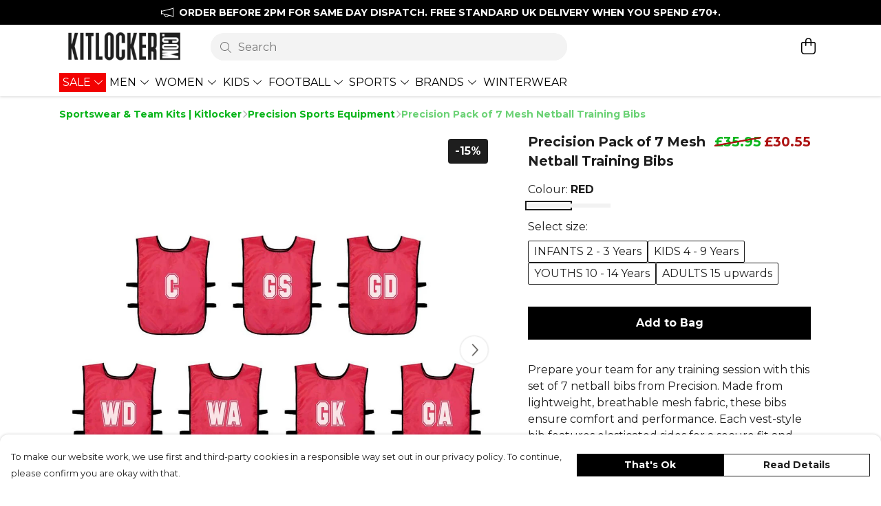

--- FILE ---
content_type: text/html
request_url: https://kitlocker.com/product/precision-pack-of-7-mesh-netball-training-bibs/
body_size: 3403
content:
<!DOCTYPE html>
<html lang="en">
  <head>
    <meta charset="UTF-8">
    <meta name="viewport" content="width=device-width, initial-scale=1.0">
    <link id="apple-touch-icon" rel="apple-touch-icon" href="#">
    <script type="module" crossorigin="" src="/assets/index.0ddccc67.js"></script>
    <link rel="modulepreload" crossorigin="" href="/assets/vue.bccf2447.js">
    <link rel="modulepreload" crossorigin="" href="/assets/sentry.13e8e62e.js">
    <link rel="stylesheet" href="/assets/index.dca9b00c.css">
  <link rel="manifest" href="/manifest.webmanifest"><title>Precision Pack of 7 Mesh Netball Training Bibs | Kitlocker.com</title><link crossorigin="" href="https://fonts.gstatic.com" rel="preconnect"><link href="https://images.teemill.com" rel="preconnect"><link as="fetch" href="https://kitlocker.com/omnis/v3/frontend/356097/getStoreCoreData/json/" rel="preload"><link as="fetch" href="/omnis/v3/division/356097/products/precision-pack-of-7-mesh-netball-training-bibs/" rel="preload"><link as="fetch" href="/omnis/v3/division/356097/products/precision-pack-of-7-mesh-netball-training-bibs/stock/" rel="preload"><link fetchpriority="high" as="image" imagesizes="(max-width: 768px) 100vw, 1080px" imagesrcset="https://images.podos.io/26068dd08ad2ed000e7f94f22b2c28a063af0ace26f54bb7.jpg.webp?w=640&h=640&v=2&project=kitlocker-main-site-364199 640w, https://images.podos.io/26068dd08ad2ed000e7f94f22b2c28a063af0ace26f54bb7.jpg.webp?w=1080&h=1080&v=2&project=kitlocker-main-site-364199 1080w" href="https://images.podos.io/26068dd08ad2ed000e7f94f22b2c28a063af0ace26f54bb7.jpg.webp?w=1080&h=1080&v=2&project=kitlocker-main-site-364199" rel="preload"><link data-vue-meta="1" href="https://kitlocker.com/product/precision-pack-of-7-mesh-netball-training-bibs/" rel="canonical"><link rel="modulepreload" crossorigin="" href="/assets/ProductPage.72f9aea4.js"><link rel="preload" as="style" href="/assets/ProductPage.d578e97d.css"><link rel="modulepreload" crossorigin="" href="/assets/index.31db6c17.js"><link rel="modulepreload" crossorigin="" href="/assets/AddToCartPopup.9aaba946.js"><link rel="modulepreload" crossorigin="" href="/assets/faCheck.767010fa.js"><link rel="modulepreload" crossorigin="" href="/assets/ProductReviewPopup.vue_vue_type_script_setup_true_lang.6dbd9263.js"><link rel="modulepreload" crossorigin="" href="/assets/index.3efdd1b6.js"><link rel="modulepreload" crossorigin="" href="/assets/faImages.5196889f.js"><link rel="modulepreload" crossorigin="" href="/assets/SizeChartPopup.4efa37f2.js"><link rel="preload" as="style" href="/assets/SizeChartPopup.92291e53.css"><link rel="modulepreload" crossorigin="" href="/assets/startCase.4e9f9d19.js"><link rel="modulepreload" crossorigin="" href="/assets/faThumbsUp.9360fcb5.js"><link rel="modulepreload" crossorigin="" href="/assets/faTruckFast.69b6b427.js"><link rel="modulepreload" crossorigin="" href="/assets/faTruckFast.990b9dd7.js"><link rel="modulepreload" crossorigin="" href="/assets/faClock.574b9391.js"><link rel="modulepreload" crossorigin="" href="/assets/faRulerHorizontal.9978767f.js"><link rel="modulepreload" crossorigin="" href="/assets/faPaintbrush.beb68c58.js"><link rel="modulepreload" crossorigin="" href="/assets/ProductStock.7adf2f36.js"><link rel="preload" as="style" href="/assets/ProductStock.e62963f7.css"><link rel="modulepreload" crossorigin="" href="/assets/faInfoCircle.947d87d2.js"><link rel="modulepreload" crossorigin="" href="/assets/EcoIcons.5d9ed700.js"><link rel="modulepreload" crossorigin="" href="/assets/faSync.468139b1.js"><link rel="modulepreload" crossorigin="" href="/assets/faComment.e29448a1.js"><link rel="modulepreload" crossorigin="" href="/assets/faChevronUp.f6ecab25.js"><link rel="modulepreload" crossorigin="" href="/assets/ProductImageCarousel.97a929e7.js"><link rel="preload" as="style" href="/assets/ProductImageCarousel.04a3cc9e.css"><link rel="modulepreload" crossorigin="" href="/assets/faMicrochipAi.623b281e.js"><link rel="modulepreload" crossorigin="" href="/assets/store.7d8a6688.js"><link rel="modulepreload" crossorigin="" href="/assets/logger.17d5e721.js"><link rel="modulepreload" crossorigin="" href="/assets/productProvider.1dab473e.js"><link rel="modulepreload" crossorigin="" href="/assets/confirm-leave-mixin.1cfc10d7.js"><script>window.division_key = '356097';</script><meta data-vue-meta="1" vmid="author" content="Precision Pack of 7 Mesh Netball Training Bibs" name="author"><meta data-vue-meta="1" vmid="url" content="https://kitlocker.com/product/precision-pack-of-7-mesh-netball-training-bibs/" name="url"><meta data-vue-meta="1" vmid="description" content="Equip your team with professional Precision netball training bibs. This pack of 7 mesh netball position bibs is perfect for organising drills and sessions." name="description"><meta data-vue-meta="1" vmid="og:type" content="website" property="og:type"><meta data-vue-meta="1" vmid="og:url" content="https://kitlocker.com/product/precision-pack-of-7-mesh-netball-training-bibs/" property="og:url"><meta data-vue-meta="1" vmid="og:title" content="Precision Pack of 7 Mesh Netball Training Bibs | Kitlocker.com" property="og:title"><meta data-vue-meta="1" vmid="og:description" content="Equip your team with professional Precision netball training bibs. This pack of 7 mesh netball position bibs is perfect for organising drills and sessions." property="og:description"><meta data-vue-meta="1" vmid="og:image" content="https://images.podos.io/26068dd08ad2ed000e7f94f22b2c28a063af0ace26f54bb7.jpg?project=kitlocker-main-site-364199" property="og:image"><meta vmid="og:site_name" content="Kitlocker" property="og:site_name"><meta data-vue-meta="1" vmid="twitter:card" content="photo" property="twitter:card"><meta data-vue-meta="1" vmid="twitter:description" content="Equip your team with professional Precision netball training bibs. This pack of 7 mesh netball position bibs is perfect for organising drills and sessions." property="twitter:description"><meta data-vue-meta="1" vmid="twitter:title" content="Precision Pack of 7 Mesh Netball Training Bibs | Kitlocker.com" property="twitter:title"><meta data-vue-meta="1" vmid="twitter:image" content="https://images.podos.io/26068dd08ad2ed000e7f94f22b2c28a063af0ace26f54bb7.jpg?project=kitlocker-main-site-364199" property="twitter:image"><meta vmid="apple-mobile-web-app-capable" content="yes" property="apple-mobile-web-app-capable"><meta vmid="apple-mobile-web-app-status-bar-style" content="black" property="apple-mobile-web-app-status-bar-style"><meta vmid="apple-mobile-web-app-title" content="Kitlocker" property="apple-mobile-web-app-title"><meta content="kD_VK4Wuc2jZB36wXq-Nor_mdzf3TeJvOUed69wZ8HA" name="google-site-verification"><style>@font-face {
  font-family: "Montserrat Fallback: Arial";
  src: local('Arial');
  ascent-override: 84.9466%;
  descent-override: 22.0264%;
  size-adjust: 113.954%;
}
@font-face {
  font-family: "Montserrat Fallback: Roboto";
  src: local('Roboto');
  ascent-override: 85.0405%;
  descent-override: 22.0508%;
  size-adjust: 113.8281%;
}</style></head>

  <body>
    <div id="app"></div>
    
  <noscript><iframe src="https://www.googletagmanager.com/ns.html?id=GTM-MH6RJHM" height="0" width="0" style="display:none;visibility:hidden"></iframe></noscript><noscript>This site relies on JavaScript to do awesome things, please enable it in your browser</noscript></body>
  <script>
    (() => {
      /**
       * Disable the default browser prompt for PWA installation
       * @see https://developer.mozilla.org/en-US/docs/Web/API/BeforeInstallPromptEvent
       */
      window.addEventListener('beforeinstallprompt', event => {
        event.preventDefault();
      });

      var activeWorker = navigator.serviceWorker?.controller;
      var appVersion = window.localStorage.getItem('appVersion');
      var validVersion = 'v1';

      if (!activeWorker) {
        window.localStorage.setItem('appVersion', validVersion);

        return;
      }

      if (!appVersion || appVersion !== validVersion) {
        window.localStorage.setItem('appVersion', validVersion);

        if (navigator.serviceWorker) {
          navigator.serviceWorker
            .getRegistrations()
            .then(function (registrations) {
              var promises = [];

              registrations.forEach(registration => {
                promises.push(registration.unregister());
              });

              if (window.caches) {
                caches.keys().then(cachedFiles => {
                  cachedFiles.forEach(cache => {
                    promises.push(caches.delete(cache));
                  });
                });
              }

              Promise.all(promises).then(function () {
                console.log('Reload Window: Index');
                window.location.reload();
              });
            });
        }
      }
    })();
  </script>
</html>


--- FILE ---
content_type: text/css
request_url: https://kitlocker.com/assets/TmlCarousel.a6374c94.css
body_size: 216
content:
.tml-carousel .carousel-container[data-v-b3e8a731]{position:relative}.tml-carousel .carousel-container .inner[data-v-b3e8a731]{will-change:transform;transition:transform .2s}.tml-carousel .carousel-container .slide[data-v-b3e8a731]:last-child{margin-right:0!important}.tml-carousel .carousel-container .carousel-navigation[data-v-b3e8a731]{position:absolute;top:50%;transform:translateY(-50%);z-index:2;opacity:1;border-radius:100%;transition:opacity .2s ease,background-color .2s ease;width:1.75em;height:1.75em;background-color:#fff;box-shadow:0 1px 4px -2px #000}.tml-carousel .carousel-container .carousel-navigation>svg[data-v-b3e8a731]{color:#2d2a26}.tml-carousel .carousel-container .carousel-navigation.left[data-v-b3e8a731]{left:.5em}.tml-carousel .carousel-container .carousel-navigation.right[data-v-b3e8a731]{right:.5em}.tml-carousel .carousel-container .carousel-navigation.carousel-navigation-hidden[data-v-b3e8a731]{opacity:0;pointer-events:none}.tml-carousel .carousel-position[data-v-b3e8a731]{z-index:1;right:50%;transform:translate(50%)}.tml-carousel .carousel-position.carousel-position-hidden[data-v-b3e8a731]{opacity:0;pointer-events:none}.tml-carousel .carousel-position .indicator[data-v-b3e8a731]{transition:background-color .1s ease-in-out;margin:.25em;width:.5em;height:.5em;background-color:#fff;border:2px solid #f3f3f3;border-radius:100%}.tml-carousel .carousel-position .indicator.active[data-v-b3e8a731]{background-color:#2d2a26}


--- FILE ---
content_type: text/javascript
request_url: https://kitlocker.com/assets/faPlus.ee3354de.js
body_size: 437
content:
import"./index.0ddccc67.js";var e={},l;function d(){return l||(l=1,function(a){Object.defineProperty(a,"__esModule",{value:!0});var u="fal",n="plus",r=448,f=512,i=[10133,61543,"add"],v="2b",c="M432 256C432 264.8 424.8 272 416 272h-176V448c0 8.844-7.156 16.01-16 16.01S208 456.8 208 448V272H32c-8.844 0-16-7.15-16-15.99C16 247.2 23.16 240 32 240h176V64c0-8.844 7.156-15.99 16-15.99S240 55.16 240 64v176H416C424.8 240 432 247.2 432 256z";a.definition={prefix:u,iconName:n,icon:[r,f,i,v,c]},a.faPlus=a.definition,a.prefix=u,a.iconName=n,a.width=r,a.height=f,a.ligatures=i,a.unicode=v,a.svgPathData=c,a.aliases=i}(e)),e}var t=d();export{t as f};
//# sourceMappingURL=faPlus.ee3354de.js.map


--- FILE ---
content_type: text/javascript
request_url: https://kitlocker.com/assets/TmlSearchable.5b40ca24.js
body_size: 324
content:
import{y as a,K as t,L as h}from"./vue.bccf2447.js";import{_ as c,ba as i}from"./index.0ddccc67.js";import"./sentry.13e8e62e.js";const l={name:"TmlSearchable",props:{items:{type:Array},searchableProperties:{type:Object,required:!0}},data(){return{searched:[],searchable:null,searching:!1,searchTerm:null}},computed:{noResults(){return this.searched.length===0},allItems(){return this.items}},watch:{items:{immediate:!0,handler(e){e&&e.length&&(this.searchable=new i(e,this.searchableProperties))}}},methods:{async search(e){!this.searchable||(this.searchTerm=e,this.searching=!0,this.searched=await this.searchable.query(e),this.searched.length===0?this.$emit("no-results",this.searched,this.searchTerm):this.$emit("search",this.searched,this.searchTerm),this.searching=!1)}}};function n(e,m,u,o,s,r){return a(e.$slots,"default",t(h({search:r.search,searching:s.searching,searchTerm:s.searchTerm,searched:s.searched,noResults:r.noResults,allItems:r.allItems})))}const b=c(l,[["render",n]]);export{b as default};
//# sourceMappingURL=TmlSearchable.5b40ca24.js.map


--- FILE ---
content_type: text/javascript
request_url: https://kitlocker.com/assets/faArrowRight.149fb9c8.js
body_size: 570
content:
import"./index.0ddccc67.js";var r={},v;function u(){return v||(v=1,function(i){Object.defineProperty(i,"__esModule",{value:!0});var e="fal",n="arrow-right",h=448,t=512,a=[8594],f="f061",c="M443.7 266.8l-165.9 176C274.5 446.3 269.1 448 265.5 448c-3.986 0-7.988-1.375-11.16-4.156c-6.773-5.938-7.275-16.06-1.118-22.59L393.9 272H16.59c-9.171 0-16.59-7.155-16.59-15.1S7.421 240 16.59 240h377.3l-140.7-149.3c-6.157-6.531-5.655-16.66 1.118-22.59c6.789-5.906 17.27-5.469 23.45 1.094l165.9 176C449.4 251.3 449.4 260.7 443.7 266.8z";i.definition={prefix:e,iconName:n,icon:[h,t,a,f,c]},i.faArrowRight=i.definition,i.prefix=e,i.iconName=n,i.width=h,i.height=t,i.ligatures=a,i.unicode=f,i.svgPathData=c,i.aliases=a}(r)),r}var o=u();export{o as f};
//# sourceMappingURL=faArrowRight.149fb9c8.js.map


--- FILE ---
content_type: text/javascript
request_url: https://kitlocker.com/assets/faArrowLeft.8cfd1b5b.js
body_size: 561
content:
import"./index.0ddccc67.js";var r={},u;function h(){return u||(u=1,function(a){Object.defineProperty(a,"__esModule",{value:!0});var e="fal",f="arrow-left",n=448,t=512,i=[8592],c="f060",v="M448 256C448 264.8 440.6 272 431.4 272H54.11l140.7 149.3c6.157 6.531 5.655 16.66-1.118 22.59C190.5 446.6 186.5 448 182.5 448c-4.505 0-9.009-1.75-12.28-5.25l-165.9-176c-5.752-6.094-5.752-15.41 0-21.5l165.9-176c6.19-6.562 16.69-7 23.45-1.094c6.773 5.938 7.275 16.06 1.118 22.59L54.11 240h377.3C440.6 240 448 247.2 448 256z";a.definition={prefix:e,iconName:f,icon:[n,t,i,c,v]},a.faArrowLeft=a.definition,a.prefix=e,a.iconName=f,a.width=n,a.height=t,a.ligatures=i,a.unicode=c,a.svgPathData=v,a.aliases=i}(r)),r}var o=h();export{o as f};
//# sourceMappingURL=faArrowLeft.8cfd1b5b.js.map


--- FILE ---
content_type: text/javascript
request_url: https://kitlocker.com/assets/TmlNewSelect.fc8033ac.js
body_size: 5836
content:
import{H as ee,_ as te,av as ie,bd as se,y as le,O as Y,aO as ne,aJ as oe,K as re,i as ae,bo as ue,be as de}from"./index.0ddccc67.js";import{f as ce}from"./faTimes.6d13c66a.js";import{f as he}from"./faSearch.7381e724.js";import{f as fe}from"./form-field.0e143274.js";import{ap as pe,J as C,t as o,x as r,P as p,Q as m,O as c,z as w,a6 as u,Z as v,M as d,T as E,F as N,$ as I,y as h,R as K,a1 as k,K as O,L as T,a2 as M,_,N as H,Y as me,aq as ye,a0 as be}from"./vue.bccf2447.js";import{d as we}from"./debounce.d9672ea8.js";import{s as ve}from"./scrollToElement.1c80e073.js";import{i as ge}from"./isEqual.1fca6e81.js";import"./sentry.13e8e62e.js";const Oe=e=>{const t=e.getBoundingClientRect(),l=document.body.getBoundingClientRect();return t.top>=l.bottom},Se=(e,t)=>{let l=!1;const g=[];return t.forEach(n=>{if(!ee(n))throw new Error(`Encountered value of type ${typeof n}. Expected typeof Object`);g.includes(n[e])&&(l=!0),g.push(n[e])}),l};const xe=()=>ae(()=>import("./EmulateNativeDropdown.33938479.js"),["assets/EmulateNativeDropdown.33938479.js","assets/EmulateNativeDropdown.2c984c73.css","assets/TmlSegmentedSelect.aa4b316c.js","assets/vue.bccf2447.js","assets/index.0ddccc67.js","assets/index.dca9b00c.css","assets/sentry.13e8e62e.js","assets/TmlFilterable.50e8cdde.js","assets/TmlSearchable.5b40ca24.js","assets/TmlTag.ab361e1e.js","assets/TmlTag.f0c5079d.css","assets/faCheck.767010fa.js"]).catch(ue),Ce={name:"TmlNewSelect",components:{emulateNativeDropdown:xe,Teleport:pe},mixins:[fe],inject:["theme"],model:{event:"input",prop:"value"},props:{options:{type:Array,required:!0},displayField:{type:String,default:"text"},identifierField:{type:String,default:"value"},multiselect:{type:Boolean,default:!1},searchable:{type:Boolean,default:!1},customSearch:{type:Boolean,default:!1},clearable:{type:Boolean,default:!1},searchableProperties:{type:Object,default:()=>({})},height:{type:String,default:"300px"},width:{type:String,default:null},align:{type:String,default:"left"},scrollOnOpen:{type:Boolean,default:!1},emulateNative:{type:Boolean,default:!1},focusOnOpen:{type:Boolean,default:!1},noneSelected:{type:String,default:"None selected"},noOptions:{type:String,default:"No options"},noSearchResults:{type:String,default:"No results"},disabled:Boolean,modalDirection:{type:String,default:"down"},valueAsRef:[String,Number,Object,Array],teleportOptionsTo:{type:String},backgroundColor:String,borderColor:String,borderFocusedColor:String,small:Boolean},data(){return{faTimes:ce.faTimes,faCaretDown:ie.faCaretDown,faCircleNotch:se.faCircleNotch,faSearch:he.faSearch,selectOptions:[],uid:le(),isOpen:!1,searchValue:"",searchLoading:!1,dropdownHeight:0,image:null,onDebounceSearch:()=>{},optionsOffsetX:0,optionsOffsetY:0,optionsWidth:0,activeOptionIndex:-1,lastAnnouncement:""}},computed:{hasSelected(){return this.multiselect?(this.inputValue||[]).length:!!this.inputValue},shouldShowNoOptions(){return this.noOptions?this.multiselect?this.selectOptions.length===(this.inputValue||[]).length:!this.selectOptions.length:!1},shouldShowSearch(){return this.isOpen&&this.searchable&&!(this.emulateNative&&Y("md"))},shouldShowError(){return!!this.getFirstError()},shouldShowErrorMessage(){return this.shouldShowError&&!this.isOpen},shouldShowClear(){return this.multiselect?this.clearable&&(this.inputValue||[]).length:this.clearable&&this.inputValue},shouldShowNativeEmulator(){return Y("md")&&this.emulateNative},shouldFocusInput(){return this.searchable&&this.focusOnOpen&&!this.emulateNative},useCustomWidth(){return!!this.width},teleported(){return!!this.teleportOptionsTo},optionsStyle(){const e={maxHeight:`${this.height} !important`,maxWidth:`${this.width} !important`};return this.teleported&&(e.top=`${this.optionsOffsetY}px`,e.left=`${this.optionsOffsetX}px`,e.width=`${this.optionsWidth}px`),e},internalStyles(){const e=this.theme();return ne({"--custom-form-background-primary-color":this.backgroundColor||e.get("form.background.primary.color"),"--custom-form-border-color":this.borderColor||e.get("form.border.color"),"--custom-form-border-focused-color":this.borderFocusedColor||e.get("form.border.focused.color")},de)},activeOptionId(){if(this.activeOptionIndex>=0){const e=this.selectOptions;if(e&&e[this.activeOptionIndex])return`option_${this.uid}_${this.activeOptionIndex}`}return null},selectedOptionsLabel(){if(this.multiselect){const e=this.inputValue?this.inputValue.length:0;return`${e} item${e!==1?"s":""} selected`}return this.inputValue?`${this.inputValue[this.displayField]} selected`:"No selection"}},watch:{valueAsRef:{immediate:!0,handler(){this.updateFromRef()}},options:{immediate:!0,handler(e){this.updateFromRef(),e&&(this.validateOptions(e),this.selectOptions=e,this.customSearch&&(this.searchLoading=!1))}}},created(){if(this.onDebounceSearch=we(this.onSearch,500,{trailing:!0}),this.searchable&&!this.customSearch&&oe(this.searchableProperties))throw new Error(`
        TmlSelect has the searchable prop, but no search properties given.
        Ensure you have defined searchable properties in the select props.
      `);if(this.searchable&&this.emulateNative)throw new Error(`
        TmlSelect does not currently support searchable functionality
        alongside native emulation.
      `);if(!this.searchable&&this.focusOnOpen)throw new Error(`
        focusOnOpen prop defined, but the select dropdown in not searchable.
        The select dropdown must be searchable to implement the functionality.
      `)},mounted(){this.teleported&&(window.addEventListener("scroll",this.getOptionsPosition,!0),window.addEventListener("resize",this.getOptionsPosition,!0))},beforeUnmount(){this.teleported&&(window.removeEventListener("scroll",this.getOptionsPosition,!0),window.removeEventListener("resize",this.getOptionsPosition,!0))},methods:{castArray:re,handleClick(){this.isOpen||this.open()},handleOpenClick(e){this.isOpen&&(e[`forceClose_${this.uid}`]=!0),this.getOptionsPosition()},getOptionsPosition(){if(!this.teleported)return;const t=this.$refs.input.getBoundingClientRect();this.optionsOffsetX=t.x,this.optionsOffsetY=t.y+t.height+1,this.optionsWidth=t.width},focusSearchInput(){if(this.shouldFocusInput){const e=document.getElementById(`select-search-${this.uid}`);if(e===null)return;e.focus()}},watchForClose(e){e[`forceClose_${this.uid}`]&&this.close();const t=e.target;t&&t.id===`select_${this.uid}`||t&&typeof t.closest=="function"&&(t.closest(`#select_${this.uid}`)||t.closest(`#option_container_${this.uid}`))||(t.parentNode?this.watchForClose({target:t.parentNode}):this.close())},getDropdownHeight(){return this.$refs["option-container"]?this.$refs["option-container"].offsetHeight:0},calculateDropdownPadding(){const e=this.$refs["option-container"];if(!e)return 0;const t=e.getBoundingClientRect();return Oe(e)?t.height+16:0},open(){this.isOpen||this.disabled||(this.isOpen=!0,this.activeOptionIndex=-1,window.addEventListener("click",this.watchForClose),this.$emit("open"),this.$nextTick(()=>{this.focusSearchInput(),this.scrollOnOpen&&ve(this.$el,"middle"),this.dropdownHeight=this.calculateDropdownPadding()}))},close(){window.removeEventListener("click",this.watchForClose),this.isOpen&&(this.isOpen=!1,this.$emit("blur"),this.$nextTick(()=>{this.dropdownHeight=this.calculateDropdownPadding()}))},onSearch(e,t){this.customSearch?(this.searchLoading=!0,this.$emit("search",this.searchValue)):t(this.searchValue)},clearSearch(e,t){this.searchValue="",t&&this.onSearch(null,t)},onDeselect(e,t,l,g){this.searchValue="",t(e),l(),this.searchable&&g(this.searchValue)},onSelect(e,t,l,g){this.searchValue="",t(e),l(),this.searchable&&g(this.searchValue),this.$nextTick(()=>{this.multiselect?this.focusSearchInput():this.close()})},async filterQuery(e,t){return new Promise(l=>{this.$nextTick(()=>{t&&t.length&&l(e.filter(g=>!g.selected)),l(e)})})},validateOptions(e){if(e.forEach(t=>{if(!Object.prototype.hasOwnProperty.call(t,this.identifierField)||t[this.identifierField]===void 0)throw new Error(`Select options require a unique ${this.identifierField} property.`)}),Se(this.identifierField,e))throw new Error(`Option list contains options with duplicate ${this.identifierField}s. This will cause errors when selecting options.`)},setValidationErrors(e){this.errors=e},updateFromRef(){this.valueAsRef&&(this.multiselect?this.inputValue=this.options.filter(e=>this.valueAsRef.includes(e[this.identifierField])):this.inputValue=this.options.find(e=>e[this.identifierField]===this.valueAsRef))},emitInputAsRef(e){ge(e,this.valueAsRef)||this.$emit("input-as-ref",e)},afterSearch(e,t){this.$emit("after-search",{result:e,searchTerm:t})},handleComboboxArrowDown(){if(!this.isOpen){this.open();return}const e=this.selectOptions;!e||e.length===0||(this.activeOptionIndex=Math.min(this.activeOptionIndex+1,e.length-1))},handleComboboxArrowUp(){if(!this.isOpen){this.open();return}const e=this.selectOptions;!e||e.length===0||(this.activeOptionIndex=Math.max(this.activeOptionIndex-1,0))},navigateToNextOption(e,t){const l=Math.min(e+1,t-1);this.focusOption(l)},navigateToPreviousOption(e){const t=Math.max(e-1,0);this.focusOption(t)},handleBlur(){setTimeout(()=>{this.$el.contains(document.activeElement)||this.close()},100)},focusOption(e){const t=document.getElementById(`option_${this.uid}_${e}`);t&&t.focus()},isSelected(e){return this.multiselect?this.inputValue&&this.inputValue.some(t=>t[this.identifierField]===e[this.identifierField]):this.inputValue&&this.inputValue[this.identifierField]===e[this.identifierField]}}},ke=["id"],_e={class:"w-full"},Fe=["aria-expanded","aria-controls","aria-label","aria-activedescendant"],Ve={key:0,class:"label flex items-center absolute"},Ee=["id"],Ne={key:0,class:"error flex items-center absolute"},Te={class:"flex items-center"},Be=["aria-live","aria-label"],De={class:"flex items-center select-placeholder"},Ie={class:"icons-container flex h-full"},Re=["aria-label","onClick","onKeydown"],Pe=["aria-label"],Ae=["aria-selected","onClick","onKeydown"],je=["id","aria-label","aria-multiselectable"],Le={key:0,class:"input-container flex justify-center items-center w-full"},Ke={class:"w-full"},Me=["onSubmit"],He=["id","aria-label","onInput"],qe=["onClick"],ze={key:1,class:"option flex justify-start items-center w-full cursor-pointer"},Ue=["id","aria-selected","onClick","onKeydown"],We=["id","aria-selected","onClick","onKeydown"],Ye={key:4,class:"option input-padding flex justify-start items-center w-full",role:"option","aria-disabled":"true"},Qe={key:5,class:"option flex justify-start items-center w-full cursor-pointer"},Xe={key:6,class:"option input-padding flex justify-start items-center w-full",role:"option","aria-disabled":"true"};function Je(e,t,l,g,n,i){const Q=C("tml-tag"),F=C("font-awesome-icon"),X=C("emulate-native-dropdown"),J=C("tml-searchable"),Z=C("tml-filterable"),G=C("tml-segmented-select");return o(),r("div",{id:`select_${n.uid}`,class:w(["tml-new-select flex flex-col justify-center items-center relative w-full",{disabled:l.disabled}]),style:H({"padding-bottom":`${n.dropdownHeight}px`,...i.internalStyles})},[p(G,{modelValue:e.inputValue,"onUpdate:modelValue":t[17]||(t[17]=B=>e.inputValue=B),items:n.selectOptions,multiselect:l.multiselect,identifier:l.identifierField,onInputAsRef:i.emitInputAsRef,onClear:t[18]||(t[18]=B=>e.$emit("clear"))},{default:m(({selected:B,select:S,deselect:R,allItems:q,allSelected:z,clear:U})=>[p(Z,{items:q,"filter-query":y=>i.filterQuery(q,B)},{default:m(({filter:y,filtered:$})=>[p(J,{items:$,"searchable-properties":l.searchableProperties,onSearch:i.afterSearch,onNoResults:i.afterSearch},{default:m(({search:f,searched:V,searchTerm:P,searching:Ze,noResults:Ge,allItems:D})=>[c("div",_e,[c("div",{class:w(["controls-container flex flex-col items-start",{"select-open":n.isOpen,"emulate-native":l.emulateNative,"has-search":i.shouldShowSearch,empty:z,error:i.shouldShowError}]),tabindex:"0",role:"combobox","aria-expanded":n.isOpen,"aria-haspopup":"listbox","aria-controls":`listbox_${n.uid}`,"aria-label":e.label,"aria-activedescendant":i.activeOptionId,onClick:t[2]||(t[2]=(...s)=>i.handleClick&&i.handleClick(...s)),onKeydown:[t[3]||(t[3]=u((...s)=>i.handleClick&&i.handleClick(...s),["enter"])),t[4]||(t[4]=u((...s)=>i.handleClick&&i.handleClick(...s),["space"])),t[5]||(t[5]=u((...s)=>i.handleComboboxArrowDown&&i.handleComboboxArrowDown(...s),["arrow-down"])),t[6]||(t[6]=u((...s)=>i.handleComboboxArrowUp&&i.handleComboboxArrowUp(...s),["arrow-up"])),t[7]||(t[7]=u((...s)=>i.close&&i.close(...s),["escape"]))]},[c("div",{ref:"input",class:w(["selected-container flex justify-between items-center w-full relative",{disabled:l.disabled,"cursor-pointer":!l.disabled,"select-occupied":i.hasSelected,"select-closed":!n.isOpen}]),onClick:t[1]||(t[1]=(...s)=>i.handleOpenClick&&i.handleOpenClick(...s))},[e.label?(o(),r("div",Ve,[c("label",{id:`label_${n.uid}`,class:"flex items-center"},v(e.label),9,Ee)])):d("",!0),p(E,{name:"fade"},{default:m(()=>[i.shouldShowErrorMessage?(o(),r("div",Ne,[c("label",Te,v(e.getFirstError()),1)])):d("",!0)]),_:1}),c("div",{class:w(["flex justify-start items-center flex-wrap flex-1 selected-options",{"px-2 pt-2":i.hasSelected&&l.multiselect}]),style:{"max-width":"90%"},"aria-live":n.isOpen?"polite":"off","aria-label":i.selectedOptionsLabel},[(o(!0),r(N,null,I(i.castArray(e.inputValue),s=>(o(),r("div",{key:s==null?void 0:s.uid,class:w(["selected flex items-center",{"pr-2 mb-2":l.multiselect}]),style:{"max-width":"100%"}},[i.hasSelected?h(e.$slots,"selected",O(M({key:0},{option:s,deselect:R,onDeselect:i.onDeselect,filter:y,search:f})),()=>[l.multiselect?(o(),K(Q,{key:0,"no-overflow":"","background-color":i.theme().get("form.background.secondary.color"),"text-color":i.theme().get("form.text.primary.color"),onClose:b=>i.onDeselect(s,R,y,f)},{default:m(()=>[k(v(s[l.displayField]),1)]),_:2},1032,["background-color","text-color","onClose"])):d("",!0),l.multiselect?d("",!0):(o(),r("p",{key:1,class:w(["single flex items-center",{small:l.small}])},[h(e.$slots,"selected-content",O(T({option:s})),()=>[k(v(s[l.displayField]),1)],!0)],2))],!0):d("",!0)],2))),128)),i.hasSelected?d("",!0):h(e.$slots,"none-selected",{key:0},()=>[c("div",De,[c("p",null,[h(e.$slots,"none-selected-content",{},()=>[k(v(l.noneSelected),1)],!0)])])],!0)],10,Be),c("div",Ie,[i.shouldShowClear?(o(),r("div",{key:0,class:"control-icon flex justify-center items-center cursor-pointer mr-1",tabindex:"0",role:"button","aria-label":`Remove selected ${e.label||"option"}`,onClick:_(U,["stop"]),onKeydown:[u(U,["enter"]),t[0]||(t[0]=u((...s)=>i.close&&i.close(...s),["esc"]))]},[p(F,{class:"clear-icon",icon:n.faTimes,"aria-hidden":"true"},null,8,["icon"])],40,Re)):d("",!0),c("div",{class:w(["control-icon flex justify-center items-center cursor-pointer",{disabled:l.disabled,"cursor-pointer":!l.disabled}]),role:"button","aria-label":`${n.isOpen?"Close":"Open"} ${e.label||"dropdown"}`},[p(F,{class:w(["caret-icon",{rotated:n.isOpen}]),icon:n.faCaretDown,"aria-hidden":"true"},null,8,["class","icon"])],10,Pe)])],2)],42,Fe),p(E,{name:"fade"},{default:m(()=>[n.isOpen&&i.shouldShowNativeEmulator?(o(),K(X,{key:0,options:n.selectOptions,multiselect:l.multiselect,"display-field":l.displayField,value:e.inputValue,onSelect:s=>i.onSelect(s,S,y,f),onDeselect:s=>i.onDeselect(s,R,y,f),onClose:i.close},{"prepend-option-custom":m(()=>[h(e.$slots,"prepend-option-custom",{},void 0,!0)]),default:m(({selected:s,isSelected:b,select:a,deselect:A,allItems:W,onEmulateSelect:j})=>[h(e.$slots,"options-custom",O(T({selected:s,isSelected:b,select:a,deselect:A,allItems:W,onSelect:j})),()=>[(o(!0),r(N,null,I(W,x=>(o(),r("div",{key:x.uid,class:"option input-padding flex justify-start items-center w-full cursor-pointer",tabindex:"0",role:"option","aria-selected":b(x),onClick:_(L=>j(x,a,A),["stop"]),onKeydown:[u(L=>j(x,a,A),["enter"]),t[8]||(t[8]=u((...L)=>i.close&&i.close(...L),["esc"]))]},[h(e.$slots,"option",O(T({option:x,displayField:l.displayField})),()=>[k(v(x[l.displayField]),1)],!0)],40,Ae))),128))],!0)]),"append-option-custom":m(()=>[h(e.$slots,"append-option-custom",{},void 0,!0)]),_:2},1032,["options","multiselect","display-field","value","onSelect","onDeselect","onClose"])):d("",!0)]),_:2},1024),(o(),K(be(i.teleported?"Teleport":"div"),{to:l.teleportOptionsTo},{default:m(()=>[p(E,{name:"open-down"},{default:m(()=>[c("div",{style:H(i.internalStyles)},[n.isOpen?(o(),r(N,{key:0},[i.shouldShowNativeEmulator?d("",!0):(o(),r("div",{key:0,id:`option_container_${n.uid}`,ref:"option-container",class:w(["option-container flex flex-col",{"open-upwards flex-col-reverse":l.modalDirection==="up","select-occupied":i.hasSelected,"select-open":n.isOpen,empty:z,"has-search":i.shouldShowSearch,overflow:l.height,"custom-width":i.useCustomWidth,[l.align]:!0,teleported:i.teleported,"position-fixed":i.teleported,absolute:!i.teleported}]),style:H(i.optionsStyle),role:"listbox","aria-label":`${e.label||"Options"} list`,"aria-multiselectable":l.multiselect},[i.shouldShowSearch?(o(),r("div",Le,[c("div",Ke,[c("form",{class:"flex",onSubmit:_(s=>i.onSearch(s,f),["prevent"])},[p(F,{class:"mr-4 mt-2",icon:n.faSearch,"aria-hidden":"true"},null,8,["icon"]),me(c("input",{id:`select-search-${n.uid}`,"onUpdate:modelValue":t[9]||(t[9]=s=>n.searchValue=s),type:"text",placeholder:"Search",class:"!py-4 search-input outline-none","aria-label":`Search ${e.label||"options"}`,onInput:s=>n.onDebounceSearch(s,f),onKeydown:[t[10]||(t[10]=u((...s)=>i.close&&i.close(...s),["esc"])),t[11]||(t[11]=u(s=>i.focusOption(0),["arrow-down"]))],onBlur:t[12]||(t[12]=(...s)=>i.handleBlur&&i.handleBlur(...s))},null,40,He),[[ye,n.searchValue]])],40,Me)]),p(E,{name:"fadePopup"},{default:m(()=>[n.searchLoading?(o(),r("div",{key:0,class:w(["loading flex justify-center items-center h-full",{"mr-4":n.searchValue}]),"aria-hidden":"true"},[p(F,{icon:n.faCircleNotch},null,8,["icon"])],2)):d("",!0)]),_:1}),p(E,{name:"fade"},{default:m(()=>[n.searchValue?(o(),r("button",{key:0,type:"button",class:"clear-search flex justify-center items-center h-full cursor-pointer p-2","aria-label":"Clear search text",tabindex:"-1",onClick:_(s=>i.clearSearch(s,f),["stop"])},[p(F,{class:"clear-search-icon",icon:n.faTimes,"aria-hidden":"true"},null,8,["icon"])],8,qe)):d("",!0)]),_:2},1024)])):d("",!0),e.$slots["prepend-option-custom"]?(o(),r("div",ze,[h(e.$slots,"prepend-option-custom",{},void 0,!0)])):d("",!0),P&&V.length?h(e.$slots,"options-custom",O(M({key:2},{onSelect:i.onSelect,searched:V,filter:y,select:S,search:f})),()=>[(o(!0),r(N,null,I(V,(s,b)=>(o(),r("div",{id:`option_${n.uid}_${b}`,key:s.uid,class:"option input-padding flex justify-start items-center w-full cursor-pointer",role:"option","aria-selected":i.isSelected(s),tabindex:"0",onClick:_(a=>i.onSelect(s,S,y,f),["stop"]),onKeydown:[u(a=>i.onSelect(s,S,y,f),["enter"]),t[13]||(t[13]=u((...a)=>i.close&&i.close(...a),["esc"])),u(a=>i.navigateToNextOption(b,V.length),["arrow-down"]),u(a=>i.navigateToPreviousOption(b),["arrow-up"])],onBlur:t[14]||(t[14]=(...a)=>i.handleBlur&&i.handleBlur(...a))},[h(e.$slots,"option",O(T({option:s,displayField:l.displayField})),()=>[k(v(s[l.displayField]),1)],!0)],40,Ue))),128))],!0):d("",!0),!P&&D.length?h(e.$slots,"options-custom",O(M({key:3},{onSelect:i.onSelect,allItems:D,filter:y,select:S,search:f})),()=>[(o(!0),r(N,null,I(D,(s,b)=>(o(),r("div",{id:`option_${n.uid}_${b}`,key:s.uid,class:"option input-padding flex justify-start items-center w-full cursor-pointer",role:"option","aria-selected":i.isSelected(s),tabindex:"0",onClick:_(a=>i.onSelect(s,S,y,f),["stop"]),onKeydown:[u(a=>i.onSelect(s,S,y,f),["enter"]),t[15]||(t[15]=u((...a)=>i.close&&i.close(...a),["esc"])),u(a=>i.navigateToNextOption(b,D.length),["arrow-down"]),u(a=>i.navigateToPreviousOption(b),["arrow-up"])],onBlur:t[16]||(t[16]=(...a)=>i.handleBlur&&i.handleBlur(...a))},[h(e.$slots,"option",O(T({option:s,displayField:l.displayField})),()=>[k(v(s[l.displayField]),1)],!0)],40,We))),128))],!0):d("",!0),P&&!V.length?(o(),r("div",Ye,v(l.noSearchResults),1)):d("",!0),e.$slots["append-option-custom"]?(o(),r("div",Qe,[h(e.$slots,"append-option-custom",{},void 0,!0)])):d("",!0),i.shouldShowNoOptions?(o(),r("div",Xe,v(l.noOptions),1)):d("",!0)],14,je))],64)):d("",!0)],4)]),_:2},1024)]),_:2},1032,["to"]))])]),_:2},1032,["items","searchable-properties","onSearch","onNoResults"])]),_:2},1032,["items","filter-query"])]),_:3},8,["modelValue","items","multiselect","identifier","onInputAsRef"])],14,ke)}const at=te(Ce,[["render",Je],["__scopeId","data-v-5c980c89"]]);export{at as default};
//# sourceMappingURL=TmlNewSelect.fc8033ac.js.map


--- FILE ---
content_type: text/javascript
request_url: https://kitlocker.com/assets/TmlInput.f2386ef0.js
body_size: 4065
content:
import{_ as x,T as P,bc as T,bd as M,aO as A,ap as C,be as V,bf as R}from"./index.0ddccc67.js";import{f as D}from"./faCheck.d96c0fcf.js";import{f as O}from"./faTimes.b654848c.js";import{f as j}from"./faPlus.ee3354de.js";import{f as z}from"./faMinus.d5acda13.js";import{f as I}from"./faArrowRight.149fb9c8.js";import{f as w}from"./faUndo.3110854a.js";import{J as E,t as l,x as u,O as h,z as m,_ as y,P as f,M as s,N as b,a6 as L,R as p,Q as g,a0 as q,Z as v,a1 as K,y as U,T as H}from"./vue.bccf2447.js";import{i as J}from"./isDeviceIos.fb7d67c7.js";import"./sentry.13e8e62e.js";const B=e=>{var i;return((i=`${e}`.split(".")[1])==null?void 0:i.length)||0};var k={},N;function Q(){return N||(N=1,function(e){Object.defineProperty(e,"__esModule",{value:!0});var i="fas",t="eye",d=576,n=512,r=[128065],o="f06e",c="M288 32c-80.8 0-145.5 36.8-192.6 80.6C48.6 156 17.3 208 2.5 243.7c-3.3 7.9-3.3 16.7 0 24.6C17.3 304 48.6 356 95.4 399.4C142.5 443.2 207.2 480 288 480s145.5-36.8 192.6-80.6c46.8-43.5 78.1-95.4 93-131.1c3.3-7.9 3.3-16.7 0-24.6c-14.9-35.7-46.2-87.7-93-131.1C433.5 68.8 368.8 32 288 32zM432 256c0 79.5-64.5 144-144 144s-144-64.5-144-144s64.5-144 144-144s144 64.5 144 144zM288 192c0 35.3-28.7 64-64 64c-11.5 0-22.3-3-31.6-8.4c-.2 2.8-.4 5.5-.4 8.4c0 53 43 96 96 96s96-43 96-96s-43-96-96-96c-2.8 0-5.6 .1-8.4 .4c5.3 9.3 8.4 20.1 8.4 31.6z";e.definition={prefix:i,iconName:t,icon:[d,n,r,o,c]},e.faEye=e.definition,e.prefix=i,e.iconName=t,e.width=d,e.height=n,e.ligatures=r,e.unicode=o,e.svgPathData=c,e.aliases=r}(k)),k}var Z=Q(),S={},F;function G(){return F||(F=1,function(e){Object.defineProperty(e,"__esModule",{value:!0});var i="fas",t="eye-slash",d=640,n=512,r=[],o="f070",c="M38.8 5.1C28.4-3.1 13.3-1.2 5.1 9.2S-1.2 34.7 9.2 42.9l592 464c10.4 8.2 25.5 6.3 33.7-4.1s6.3-25.5-4.1-33.7L525.6 386.7c39.6-40.6 66.4-86.1 79.9-118.4c3.3-7.9 3.3-16.7 0-24.6c-14.9-35.7-46.2-87.7-93-131.1C465.5 68.8 400.8 32 320 32c-68.2 0-125 26.3-169.3 60.8L38.8 5.1zM223.1 149.5C248.6 126.2 282.7 112 320 112c79.5 0 144 64.5 144 144c0 24.9-6.3 48.3-17.4 68.7L408 294.5c5.2-11.8 8-24.8 8-38.5c0-53-43-96-96-96c-2.8 0-5.6 .1-8.4 .4c5.3 9.3 8.4 20.1 8.4 31.6c0 10.2-2.4 19.8-6.6 28.3l-90.3-70.8zm223.1 298L373 389.9c-16.4 6.5-34.3 10.1-53 10.1c-79.5 0-144-64.5-144-144c0-6.9 .5-13.6 1.4-20.2L83.1 161.5C60.3 191.2 44 220.8 34.5 243.7c-3.3 7.9-3.3 16.7 0 24.6c14.9 35.7 46.2 87.7 93 131.1C174.5 443.2 239.2 480 320 480c47.8 0 89.9-12.9 126.2-32.5z";e.definition={prefix:i,iconName:t,icon:[d,n,r,o,c]},e.faEyeSlash=e.definition,e.prefix=i,e.iconName=t,e.width=d,e.height=n,e.ligatures=r,e.unicode=o,e.svgPathData=c,e.aliases=r}(S)),S}var W=G();const X={name:"TmlInput",components:{TmlAnchor:P},mixins:[T],inject:["theme"],props:{disabled:Boolean,fieldName:{type:String,required:!0},type:{type:String,default:"text"},inputMode:String,placeholder:String,icon:Object,validationRules:Object,placeholderAnimation:{type:String,default:"move"},suffix:String,hidden:Boolean,readOnly:Boolean,standalone:Boolean,step:{type:[String,Number],default:1},precision:Number,min:{type:[String,Number],default:-1/0},max:{type:[String,Number],default:1/0},maxLength:{type:Number},snapToStep:{type:Boolean,default:!0},numberIterator:Boolean,focusInput:Boolean,forceFocus:Boolean,center:{type:Boolean,default:!1},submitButton:{type:Boolean,default:!1},showClear:{type:Boolean,default:!1},valueAfterCleared:{type:String,default:""},colourPreview:String,loading:{type:Boolean,default:!1},rightIcon:{type:Object,default:null},clearIcon:{type:Object,default:()=>w.faUndo},autoComplete:{type:[Boolean,String],default:!0},inactive:{type:Boolean,default:!1},textPrimaryColor:String,textSecondaryColor:String,textErrorColor:String,borderColor:String,borderRadius:String,borderFocusedColor:String,borderErrorColor:String,backgroundColor:String,maxHeight:String,showActionButton:Boolean,actionButtonIcon:{type:Object,default:()=>I.faArrowRight},ariaLabel:String,enterkeyhint:String},data(){return{focused:!1,passwordVisible:!1,faTimes:O.faTimes,faCheck:D.faCheck,faEye:Z.faEye,faEyeSlash:W.faEyeSlash,faCircleNotch:M.faCircleNotch,faPlus:j.faPlus,faMinus:z.faMinus,faArrowRight:I.faArrowRight,faUndo:w.faUndo}},computed:{getType(){return this.type==="password"&&this.passwordVisible?"text":this.type},empty(){return this.inputValue===0?!1:this.inputValue===null||this.inputValue===""?!0:!this.inputValue},autoCompleteValue(){return typeof this.autoComplete=="boolean"?this.autoComplete?"on":"off":this.autoComplete},isIos(){return J()},internalStyles(){const e=this.theme();return A({"--custom-form-background-color":this.backgroundColor||e.get("form.background.primary.color"),"--custom-form-border-color":this.borderColor||e.get("form.border.color"),"--custom-form-border-radius":this.borderRadius||e.get("form.border.radius"),"--custom-form-border-focused-color":this.borderFocusedColor||e.get("form.border.focused.color"),"--custom-form-border-error-color":this.borderErrorColor||e.get("form.border.error.color"),"--custom-form-text-primary-color":this.textPrimaryColor||e.get("form.text.primary.color"),"--custom-form-text-secondary-color":this.textSecondaryColor||e.get("form.text.secondary.color"),"--custom-form-text-error-color":this.textErrorColor||e.get("form.text.error.color")},V)},clampedValue(){return this.type!=="number"?this.inputValue:C(this.inputValue,parseFloat(V(this.min)?-1/0:this.min,10),parseFloat(V(this.max)?1/0:this.max,10))},safeValue(){return this.type==="number"&&this.min&&this.max?this.clampedValue:this.inputValue}},watch:{inputValue:{immediate:!0,handler(e){if(this.type==="number"){if(e===""){this.inputValue=0;return}if(typeof e!="number")return;this.max&&e>this.max&&this.clampValue(),e!==null&&typeof e!="number"&&(this.inputValue=parseFloat(e,10))}}},min:{immediate:!0,handler(e){if(typeof this.inputValue=="number"&&e>=0){const i=C(this.inputValue,parseInt(e,10),parseInt(this.max,10));i!==this.inputValue&&(this.inputValue=i)}}},max:{immediate:!0,handler(e){if(typeof this.inputValue=="number"&&e>=0){const i=C(this.inputValue,parseInt(this.min,10),parseInt(e,10));i!==this.inputValue&&(this.inputValue=i)}}}},created(){this.registerField(this.fieldName,{value:this.value||"",isValid:!1})},mounted(){this.focusInput&&this.$refs.input.focus()},methods:{emitValue(e){this.inputValue=event.target.value,this.$emit("new-input",this.safeValue),this.$emit("valid",this.isValid),this.$emit(`onChange${this.fieldName}`,this.safeValue)},onKeyup(e){this.$emit("keyup",e)},submitForm(){this.$emit("submit",this.safeValue),this.$emit("on-submit",this.$store.getters[`forms/${this.$parent.formName}/formData`])},focus(){this.focused=!0,this.onFieldFocus(),this.$emit("focus")},blur(){this.clampValue(),this.forceFocus&&this.$refs.input?this.$refs.input.focus():(this.focused=!1,this.onFieldBlur(),this.$emit("blur",this.safeValue))},setValue(e){this.inputValue=e},onIncrement(){var t;if(this.disabled)return;const e=(t=this.precision)!=null?t:B(this.step),i=parseFloat(this.inputValue)+parseFloat(this.step);typeof this.max=="number"&&i>this.max||(this.inputValue=Number(i.toFixed(e)),this.$emit("increment",this.inputValue))},onDecrement(){var t;if(this.disabled)return;const e=(t=this.precision)!=null?t:B(this.step),i=parseFloat(this.inputValue)-parseFloat(this.step);typeof this.min=="number"&&i<this.min||(this.inputValue=Number(i.toFixed(e)),this.$emit("decrement",this.inputValue))},clampValue(){this.inputValue=this.clampedValue},isTransparent:R}},Y=["id","value","readonly","type","inputmode","name","disabled","min","max","maxlength","step","autocomplete","aria-label","enterkeyhint"],_=["for"],$={key:6,class:"input-message"},ee={key:7,class:"tml-input__suffix-container"},te={key:0,class:"tml-input__suffix"},ie={key:0,class:"loading"};function re(e,i,t,d,n,r){const o=E("font-awesome-icon"),c=E("tml-anchor");return l(),u("div",{class:m(["wrapper",{hidden:t.hidden,inactive:t.inactive}])},[h("div",{class:m(["field-wrapper fancy",{"fade-out":t.placeholderAnimation==="hide",occupied:!r.empty||t.suffix||!1,focused:n.focused,error:e.displayError,standalone:t.standalone,datepicker:["date","datetime-local"].includes(t.type)}]),style:b(r.internalStyles)},[t.numberIterator?(l(),u("a",{key:0,class:m(["number-iterator negative",{"cursor-default":t.disabled}]),href:"#",onClick:i[0]||(i[0]=y((...a)=>r.onDecrement&&r.onDecrement(...a),["prevent"]))},[f(o,{icon:n.faMinus},null,8,["icon"])],2)):s("",!0),t.colourPreview?(l(),u("div",{key:1,class:"colour-preview cursor-pointer",onClick:i[1]||(i[1]=a=>e.$emit("selected-colour",t.colourPreview))},[h("div",{style:b({"background-color":t.colourPreview}),class:m({"clear-col":r.isTransparent(e.inputValue)})},null,6)])):s("",!0),h("input",{id:e.elementId,ref:"input",value:e.inputValue,readonly:t.readOnly,type:r.getType,inputmode:t.inputMode,name:t.fieldName,disabled:t.disabled,min:t.min,max:t.max,maxlength:t.maxLength,step:t.snapToStep?t.step:null,autocomplete:r.autoCompleteValue,class:m(["w-full outline-none",{center:t.numberIterator||t.center,"has-left-icon":t.icon}]),style:b({paddingRight:t.rightIcon?"2.6em":void 0,maxHeight:t.maxHeight||void 0}),"aria-label":t.ariaLabel,enterkeyhint:t.enterkeyhint,onInput:i[2]||(i[2]=(...a)=>r.emitValue&&r.emitValue(...a)),onFocus:i[3]||(i[3]=(...a)=>r.focus&&r.focus(...a)),onBlur:i[4]||(i[4]=(...a)=>r.blur&&r.blur(...a)),onClick:i[5]||(i[5]=a=>e.$emit("click-input",a)),onKeyup:[i[6]||(i[6]=L((...a)=>r.submitForm&&r.submitForm(...a),["enter"])),i[7]||(i[7]=(...a)=>r.onKeyup&&r.onKeyup(...a))]},null,46,Y),t.icon?(l(),p(q(e.$listeners.leftIconClick?"tml-anchor":"div"),{key:2,href:"#",class:"left-icon absolute flex items-center h-full w-10 px-2",onClick:i[8]||(i[8]=a=>e.$listeners.leftIconClick?e.$emit("left-icon-click",a):e.$refs.input.focus())},{default:g(()=>[f(o,{icon:t.icon},null,8,["icon"])]),_:1})):s("",!0),t.numberIterator?(l(),u("a",{key:3,href:"#",class:m(["number-iterator positive",{"cursor-default":t.disabled}]),onClick:i[9]||(i[9]=y((...a)=>r.onIncrement&&r.onIncrement(...a),["prevent"]))},[f(o,{icon:n.faPlus},null,8,["icon"])],2)):s("",!0),t.submitButton?(l(),u("a",{key:4,class:"submit-button",href:"#",onClick:i[10]||(i[10]=y((...a)=>r.submitForm&&r.submitForm(...a),["prevent"]))},[f(o,{icon:n.faArrowRight},null,8,["icon"])])):s("",!0),t.showActionButton?(l(),u("a",{key:5,class:"submit-button",href:"#",onClick:i[11]||(i[11]=y(a=>e.$emit("on-action",a),["prevent"]))},[f(o,{icon:t.actionButtonIcon},null,8,["icon"])])):s("",!0),h("label",{for:e.elementId,class:"placeholder"},v(t.placeholder),9,_),e.displayError?(l(),u("div",$,[h("span",null,v(e.displayError),1)])):s("",!0),t.suffix?(l(),u("div",ee,[e.inputValue||e.inputValue===0?(l(),u("span",te,v(e.inputValue),1)):s("",!0),K(" "+v(t.suffix),1)])):s("",!0),U(e.$slots,"right-icon",{},()=>[t.rightIcon&&!t.loading?(l(),p(c,{key:0,class:"right-icon cursor-pointer",style:b({right:t.showClear?"2.5em":"0"}),onClick:i[12]||(i[12]=a=>e.$emit("right-icon-click",a))},{default:g(()=>[f(o,{icon:t.rightIcon},null,8,["icon"])]),_:1},8,["style"])):s("",!0),t.showClear?(l(),p(c,{key:1,class:"clear-button flex relative justify-center items-center cursor-pointer",onClick:i[13]||(i[13]=a=>{e.$emit("input",t.valueAfterCleared),e.$emit("new-input",t.valueAfterCleared),e.$emit("cleared")})},{default:g(()=>[f(o,{icon:t.clearIcon},null,8,["icon"])]),_:1})):s("",!0)],!0),t.type=="password"&&!t.rightIcon?(l(),u("div",{key:8,class:m(["password-visible",n.focused&&!r.isIos?"shift-on-safari":""]),onClick:i[14]||(i[14]=y(a=>n.passwordVisible=!n.passwordVisible,["stop"]))},[n.passwordVisible?(l(),p(o,{key:0,icon:n.faEye},null,8,["icon"])):s("",!0),n.passwordVisible?s("",!0):(l(),p(o,{key:1,icon:n.faEyeSlash},null,8,["icon"]))],2)):s("",!0),f(H,{name:"fade"},{default:g(()=>[t.loading?(l(),u("div",ie,[f(o,{icon:n.faCircleNotch},null,8,["icon"])])):s("",!0)]),_:1})],6)],2)}const he=x(X,[["render",re],["__scopeId","data-v-cff7c2c2"]]);export{he as default};
//# sourceMappingURL=TmlInput.f2386ef0.js.map


--- FILE ---
content_type: text/javascript
request_url: https://kitlocker.com/assets/StoreFrontMinimalFooter.4ddd7710.js
body_size: 84
content:
import"./StoreFrontMinimalFooter.vue_vue_type_style_index_0_lang.f5f6b222.js";import{_}from"./StoreFrontMinimalFooter.vue_vue_type_style_index_0_lang.f5f6b222.js";import"./vue.bccf2447.js";import"./StoreFrontCurrencySelect.ec4c3645.js";import"./index.0ddccc67.js";import"./sentry.13e8e62e.js";export{_ as default};
//# sourceMappingURL=StoreFrontMinimalFooter.4ddd7710.js.map


--- FILE ---
content_type: text/javascript
request_url: https://kitlocker.com/assets/isEqual.1fca6e81.js
body_size: -13
content:
import{br as s}from"./index.0ddccc67.js";function o(r,a){return s(r,a)}export{o as i};
//# sourceMappingURL=isEqual.1fca6e81.js.map


--- FILE ---
content_type: text/javascript
request_url: https://kitlocker.com/assets/isDeviceIos.fb7d67c7.js
body_size: 9
content:
import"./index.0ddccc67.js";const e=()=>/iPad|iPhone|iPod/.test(navigator.userAgent);export{e as i};
//# sourceMappingURL=isDeviceIos.fb7d67c7.js.map


--- FILE ---
content_type: text/javascript
request_url: https://kitlocker.com/assets/index.31db6c17.js
body_size: 216
content:
import{i as o}from"./index.0ddccc67.js";import{U as _}from"./vue.bccf2447.js";const e=_(()=>o(()=>import("./DesignCrossSeller.8991e18c.js"),["assets/DesignCrossSeller.8991e18c.js","assets/index.0ddccc67.js","assets/index.dca9b00c.css","assets/vue.bccf2447.js","assets/sentry.13e8e62e.js"])),s=_(()=>o(()=>import("./ProductImageCarousel.97a929e7.js"),["assets/ProductImageCarousel.97a929e7.js","assets/ProductImageCarousel.04a3cc9e.css","assets/index.0ddccc67.js","assets/index.dca9b00c.css","assets/vue.bccf2447.js","assets/sentry.13e8e62e.js"])),i=_(()=>o(()=>import("./ProductUgc.82dbe4c5.js"),["assets/ProductUgc.82dbe4c5.js","assets/vue.bccf2447.js"])),a=_(()=>o(()=>import("./ProductTaglets.1f1010b6.js"),["assets/ProductTaglets.1f1010b6.js","assets/vue.bccf2447.js","assets/index.0ddccc67.js","assets/index.dca9b00c.css","assets/sentry.13e8e62e.js"]));export{e as D,i as P,a,s as b};
//# sourceMappingURL=index.31db6c17.js.map


--- FILE ---
content_type: text/javascript
request_url: https://kitlocker.com/assets/TmlSegmentedSelect.aa4b316c.js
body_size: 654
content:
import{y as c,K as d,L as h}from"./vue.bccf2447.js";import{_ as n,K as a,as as u}from"./index.0ddccc67.js";import"./sentry.13e8e62e.js";const f={name:"TmlSegmentedSelect",props:{items:{type:Array,required:!0},value:{type:[Array,Object]},identifier:{type:String,required:!0},multiselect:{type:Boolean},disabled:Boolean},data(){return{selected:[],internalItems:[]}},computed:{allSelected(){return this.multiselect?this.selected&&this.selected.length&&this.selected.length===this.allItems.length:!!this.selected},allItems(){return this.internalItems.map(e=>(e.selected=a(this.value).filter(t=>t).map(t=>t[this.identifier]).includes(e[this.identifier]),e))}},watch:{multiselect(){this.clear()},items:{immediate:!0,deep:!0,handler(e){this.internalItems=u(e)}},value:{immediate:!0,handler(e){if(e&&this.allItems.length){let t=[];if(this.multiselect)e.forEach(s=>{this.allItems.find(i=>i[this.identifier]===s[this.identifier])&&(s.selected=!0),t.push(s)});else{const s=this.allItems.find(i=>i[this.identifier]===e[this.identifier]);this.allItems.filter(i=>i[this.identifier]!==e[this.identifier]).forEach(i=>{i.selected=!1}),s&&(s.selected=!0,t=s)}this.selected=t}}}},methods:{clear(){this.clearSelected(),this.$emit("clear"),this.emitInputs()},select(e){return this.disabled?null:(this.multiselect?this.selected&&this.selected.find(s=>s[this.identifier]===e[this.identifier])||(e.selected=!0,this.selected.push(e)):(this.clearSelected(),e.selected=!0,this.selected=e),this.emitInputs(),this.allSelected&&this.$emit("all-selected",this.allSelected),this.selected)},deselect(e){return e.selected=!1,this.multiselect?this.selected=this.selected.filter(t=>t[this.identifier]!==e[this.identifier]):this.selected=null,this.emitInputs(),this.selected},clearSelected(){this.internalItems.forEach(e=>{e.selected=!1}),this.multiselect?this.selected=[]:this.selected=null},emitInputs(){this.$emit("input",this.selected),this.multiselect?this.$emit("input-as-ref",(this.selected||[]).map(e=>e[this.identifier])):this.$emit("input-as-ref",this.selected?this.selected[this.identifier]:null)}}};function m(e,t,s,r,i,l){return c(e.$slots,"default",d(h({selected:i.selected,select:l.select,deselect:l.deselect,allItems:l.allItems,allSelected:l.allSelected,clear:l.clear})))}const S=n(f,[["render",m]]);export{S as default};
//# sourceMappingURL=TmlSegmentedSelect.aa4b316c.js.map


--- FILE ---
content_type: text/javascript
request_url: https://kitlocker.com/assets/StoreFrontMinimalFooter.vue_vue_type_style_index_0_lang.f5f6b222.js
body_size: 559
content:
import{p as F,r as h,q as a,t as o,x as c,u as n,Z as S,M as f,F as v,$ as C,R as _,ac as w,i as M,ab as $,J as B}from"./vue.bccf2447.js";import N from"./StoreFrontCurrencySelect.ec4c3645.js";const j={key:0,class:"px-4"},A=F({__name:"StoreFrontMinimalFooter",setup(q){var l,m;const x=w(),e=M("app"),r=$(),y=h(),d=(m=(l=r.state.subdomain)==null?void 0:l.footerMenu)!=null?m:[],u=a(()=>{var t,s;return e!=null&&e.isSubdomain?(t=r.state.subdomain.company)==null?void 0:t.name:e!=null&&e.isTeemill?(s=r.state.store.active)==null?void 0:s.name:null}),p=a(()=>`\xA9${u.value} ${new Date().getFullYear()}`),b=a(()=>{var t;return(e==null?void 0:e.isSubdomain)&&(!!r.getters["subdomain/getPlugin"]("currency")||((t=x.query)==null?void 0:t.currency))});return(t,s)=>{const g=B("tml-anchor");return o(),c("div",{ref_key:"footer",ref:y,class:"minimal-sub-footer flex flex-wrap justify-center py-4 gap-y-4 text-xs md:text-sm bg-[--tml-footer-background-color] !text-[--tml-footer-text-color]"},[n(u)?(o(),c("p",j,S(n(p)),1)):f("",!0),(o(!0),c(v,null,C(n(d),(i,k)=>(o(),_(g,{key:k,href:i.href,text:i.text,class:"footer-link px-4"},null,8,["href","text"]))),128)),n(b)?(o(),_(N,{key:1,class:"px-4","text-drop-down":""})):f("",!0)],512)}}});export{A as _};
//# sourceMappingURL=StoreFrontMinimalFooter.vue_vue_type_style_index_0_lang.f5f6b222.js.map


--- FILE ---
content_type: text/javascript
request_url: https://kitlocker.com/assets/faSearch.7381e724.js
body_size: 433
content:
import"./index.0ddccc67.js";var n={},f={},t;function v(){return t||(t=1,function(a){Object.defineProperty(a,"__esModule",{value:!0});var i="far",r="magnifying-glass",c=512,h=512,e=[128269,"search"],u="f002",g="M504.1 471l-134-134C399.1 301.5 415.1 256.8 415.1 208c0-114.9-93.13-208-208-208S-.0002 93.13-.0002 208S93.12 416 207.1 416c48.79 0 93.55-16.91 129-45.04l134 134C475.7 509.7 481.9 512 488 512s12.28-2.344 16.97-7.031C514.3 495.6 514.3 480.4 504.1 471zM48 208c0-88.22 71.78-160 160-160s160 71.78 160 160s-71.78 160-160 160S48 296.2 48 208z";a.definition={prefix:i,iconName:r,icon:[c,h,e,u,g]},a.faMagnifyingGlass=a.definition,a.prefix=i,a.iconName=r,a.width=c,a.height=h,a.ligatures=e,a.unicode=u,a.svgPathData=g,a.aliases=e}(f)),f}var d;function l(){return d||(d=1,function(a){Object.defineProperty(a,"__esModule",{value:!0});var i=v();a.definition={prefix:i.prefix,iconName:i.iconName,icon:[i.width,i.height,i.aliases,i.unicode,i.svgPathData]},a.faSearch=a.definition,a.prefix=i.prefix,a.iconName=i.iconName,a.width=i.width,a.height=i.height,a.ligatures=i.aliases,a.unicode=i.unicode,a.svgPathData=i.svgPathData,a.aliases=i.aliases}(n)),n}var m=l();export{m as f};
//# sourceMappingURL=faSearch.7381e724.js.map


--- FILE ---
content_type: text/javascript
request_url: https://kitlocker.com/assets/useCurrency.f1a97f2e.js
body_size: 257
content:
import{q as s,E as n}from"./vue.bccf2447.js";import"./index.0ddccc67.js";const r=()=>{const a=navigator.languages.map(e=>e.replace(/;.*/,"").match(/^[a-z]{2,3}(?:-[A-Z][a-z]{3})?(?:-[A-Z]{2}|-[0-9]{3})?$/)).filter(e=>e).flat();return a.length?a:["en"]},u=(t,a=void 0,e={})=>s(()=>new Intl.NumberFormat(r(),Object.assign({},e,{style:"currency",currency:n(a)?a.value:a})).format(n(t)?t.value:t));export{u};
//# sourceMappingURL=useCurrency.f1a97f2e.js.map


--- FILE ---
content_type: text/javascript
request_url: https://kitlocker.com/assets/TmlCarousel.73dada94.js
body_size: 1965
content:
import{W as i,J as l}from"./vue.bccf2447.js";import{_ as h,b3 as u,a5 as d,b4 as n,H as c,b5 as f,O as s,b6 as g}from"./index.0ddccc67.js";import"./sentry.13e8e62e.js";const p={name:"TmlCarousel",props:{title:String,breakpoints:{type:Object,default:()=>({xs:1,md:2,lg:3})},spacing:{type:Number,default:0},overlap:{type:Number,default:0},ratio:{type:Number},minHeight:String,maxHeight:String,height:String,pageIndicators:{type:String,default:"none"},activeItemOverride:{type:Number,default:null},makeActiveItemFirst:{type:Boolean,default:!1},iconSize:{type:String,default:"1.5em"}},data(){return{faChevronLeft:u.faChevronLeft,faChevronRight:d.faChevronRight,debug:!1,carouselPage:0,carouselViewportWidth:0,carouselScrollX:0,slideCount:0,targetItemIndex:null,slidesPerPage:1}},computed:{recalculatedInnerRatio(){return(this.innerSlideWidth-this.spacing)*this.ratio/(this.outerSlideWidth-this.spacing)},internalOverlap(){return this.pageCount===1?0:this.overlap},pageCount(){return Math.max(Math.ceil(this.slideCount/this.slidesPerPage),1)},innerSlideWidth(){return(this.carouselViewportWidth+this.spacing-this.internalOverlap*2)/this.slidesPerPage},outerSlideWidth(){return(this.carouselViewportWidth+this.spacing-this.internalOverlap)/this.slidesPerPage},clampedOffset(){let e=this.slideCount*this.innerSlideWidth+this.internalOverlap*2-this.carouselViewportWidth-this.spacing;return this.pageCount<=2&&(e-=(this.outerSlideWidth-this.innerSlideWidth)*(this.slidesPerPage-this.pageCount-this.slidesPerPage)+this.internalOverlap),e},calculatedOffset(){return this.carouselPage*(this.innerSlideWidth*this.slidesPerPage)},carouselOffset(){if(this.targetItemIndex!==null){const e=this.targetItemIndex*this.innerSlideWidth;return Math.min(e,this.clampedOffset)}return Math.min(this.calculatedOffset,this.clampedOffset)||0},carouselHasNext(){return this.pageCount-1>this.carouselPage},carouselHasPrevious(){return this.carouselPage>0||this.makeActiveItemFirst&&this.targetItemIndex!==null&&this.targetItemIndex>0},calculatedCarouselPage(){return Math.ceil(this.carouselScrollX/(this.slidesPerPage*this.innerSlideWidth)-.5)}},watch:{activeItemOverride(e){e!==null&&e>=0&&(this.makeActiveItemFirst?this.goToItemAsFirst(e):this.goToItem(e))}},mounted(){window.addEventListener("resize",this.handleResize),this.onResize()},unmounted(){window.removeEventListener("resize",this.handleResize)},methods:{getBreakpoint:n,onResize(){this.carouselPage=0,this.slidesPerPage=n(this.breakpoints)||1,this.carouselViewportWidth=this.getInnerElWidth(),this.updateScrollX()},handleResize(){this.onResize(),setTimeout(()=>{this.onResize()},100)},getInnerElWidth(){return this.$refs.carouselContainer?this.$refs.carouselContainer.getBoundingClientRect().width:0},getRatioByIndex(e){return this.slideCount?this.atStartOrEndOfCarousel(e)?this.recalculatedInnerRatio:this.ratio:1},atStartOrEndOfCarousel(e){return e<this.slidesPerPage||e>=this.slideCount-this.slidesPerPage},ensureHeight(e){let t=e;return t||(t=[]),Array.isArray(t)&&!t.includes("h-full")?t.push("h-full"):c(t)?t["h-full"]=!0:typeof t=="string"&&(t.split(" ").includes("h-full")||(t=t.concat(" h-full"))),t},updateScrollX(){this.carouselScrollX=this.$refs.carouselScrollBox?this.$refs.carouselScrollBox.scrollLeft:0},move(e){this.carouselPage<=0&&e<0?this.carouselPage=0:this.carouselPage+=e,this.targetItemIndex=null},go(e){this.carouselPage=e,this.targetItemIndex=null},goToItem(e){if(e>=0&&e<this.slideCount){const t=Math.floor(e/this.slidesPerPage),a=e-this.targetItemIndex;Math.abs(a)>this.slidesPerPage&&(this.targetItemIndex=null),this.carouselPage=Math.min(t,this.pageCount-1)}},goToItemAsFirst(e){if(e>=0&&e<this.slideCount){this.targetItemIndex=e;const t=Math.floor(e/this.slidesPerPage);this.carouselPage=Math.min(t,this.pageCount-1)}}},render(){if(!this.$slots.default)return console.warn("TmlCarousel is missing a default slot"),null;let e=this.$slots.default({getRatioByIndex:this.getRatioByIndex});return e=f(e),this.slideCount=e==null?void 0:e.length,this.slideCount?i("div",{class:{"tml-carousel":!0,relative:!0,"overflow-hidden":!0},style:{marginBottom:["none","inset"].includes(this.pageIndicators)?0:"1em"}},[this.title?i("h4",{class:{"px-4":s("md"),"mb-2":!0}},[g(this.title)]):[],i("div",{class:{"carousel-container w-full h-full relative":!0},ref:"carouselContainer"},[i("a",{class:{"carousel-navigation flex justify-center items-center":!0,"carousel-navigation-hidden":s("md")||!this.carouselHasPrevious,left:!0},style:{fontSize:this.iconSize},href:"#",onClick:t=>{t.preventDefault(),t.stopPropagation(),this.move(-1)}},[i(l("font-awesome-icon"),{icon:this.faChevronLeft})]),i("div",{class:{inner:!0,flex:!0,"overflow-x-auto":s("md"),"h-full":!0},style:{transform:s("md")?void 0:`translateX(-${Math.round(this.carouselOffset)}px)`,overflowY:s("md")?"hidden":void 0},ref:"carouselScrollBox",onScroll:()=>{this.updateScrollX()}},[e.map((t,a)=>{const o=a===0,r=this.atStartOrEndOfCarousel(a)?this.outerSlideWidth:this.innerSlideWidth;return t.props.class=this.ensureHeight(t.props.class),i("div",{class:["slide h-full"],style:{flex:`0 0 ${Math.round(r-this.spacing)}px`,marginRight:`${Math.round(this.spacing)}px`,marginLeft:`${o&&this.overlap>0&&s("md")?16:0}px`}},[this.debug?i("div",{class:["h-full"],style:{padding:"8px",boxShadow:"inset 0 0 0 2px red"}},[i("div",["spacing",": ",this.spacing]),i("div",["width",": ",Math.round(r-this.spacing)]),i("div",["index",": ",a]),i("div",["offset",": ",Math.round(this.carouselOffset)]),i("div",["ratio",": ",this.getRatioByIndex(a)])]):t])}),this.overlap>0?i("div",{style:{flex:`0 0 ${s("md")?16-Math.max(1,this.spacing):0}px`},class:["flex","pseudo-carousel-item"]}):[]]),i("a",{class:{"carousel-navigation flex justify-center items-center":!0,"carousel-navigation-hidden":s("md")||!this.carouselHasNext,right:!0},style:{fontSize:this.iconSize},href:"#",onClick:t=>{t.preventDefault(),t.stopPropagation(),this.move(1)}},[i(l("font-awesome-icon"),{icon:this.faChevronRight})])]),i("div",{class:{"flex justify-center items-between absolute carousel-position":!0,"carousel-position-hidden":this.internalOverlap!==0||this.pageCount===1},style:{bottom:`${this.pageIndicators==="inset"?"1em":"-1.5em"}`,pointerEvents:"none"}},Array.from(Array(this.pageCount)).map((t,a)=>i("span",{class:{indicator:!0,active:a===(s("md")?this.calculatedCarouselPage:this.carouselPage)}})))]):null}},C=h(p,[["__scopeId","data-v-b3e8a731"]]);export{C as default};
//# sourceMappingURL=TmlCarousel.73dada94.js.map


--- FILE ---
content_type: application/javascript
request_url: https://kitlocker.chat.getzowie.com/web/chat-widget/zowie-widget-chunk.sP-YP3zN.js
body_size: 30146
content:
const __vite__mapDeps=(i,m=__vite__mapDeps,d=(m.f||(m.f=["./zowie-widget-chunk.lAKSyv08.js","./zowie-widget-entry.js","./zowie-widget-chunk.DOkSqOQg.js","./zowie-widget-chunk.DbYB2UN7.js","./zowie-widget-chunk.DB9fjK9F.js","./zowie-widget-chunk.DbpPNxQ6.js","./zowie-widget-chunk.CanYnaeD.js","./zowie-widget-chunk.kSXFQ_CT.js","./zowie-widget-chunk.B1FE2_I_.js","./zowie-widget-chunk.sbYtOcyr.js","./zowie-widget-chunk.2jZULvhp.js","./zowie-widget-chunk.BnbeDGFd.js"])))=>i.map(i=>d[i]);
var oo=Object.defineProperty;var ro=(e,t,o)=>t in e?oo(e,t,{enumerable:!0,configurable:!0,writable:!0,value:o}):e[t]=o;var me=(e,t,o)=>ro(e,typeof t!="symbol"?t+"":t,o);import{B as no,l as C,g as ao,_ as te,a as io,i as Ge}from"./zowie-widget-entry.js";const $e=()=>{let e="en-US";const o=new no(void 0,{order:["querystring","hash","htmlTag","navigator","path","subdomain","cookie","localStorage","sessionStorage"]}).detect();return Array.isArray(o)&&o.length>0?e=o[0]:typeof o=="string"&&(e=o),e},so=e=>{let t=e.slice(0,2).toLowerCase(),o=e.slice(3,5).toLowerCase();return o===""&&(o=void 0),e.toLowerCase()==="zh-tw"&&(t="zhtw"),e.toLowerCase()==="zh-hk"&&(t="zhtw"),e.toLowerCase()==="zhtw-cn"&&(t="zhtw",o="cn"),{language:t,country:o}};function st(e,t){var r;const o=((r=t==null?void 0:t.metadata)==null?void 0:r.locale)||$e(),{language:n,country:a}=so(o);C.info(`[Region selection] Determining region for locale: ${o}`);let i=e.localeConfigs.filter(p=>p.language.toLowerCase()===n.toLowerCase());const d=(p,h)=>(h.regionId===e.defaultRegionId?1:0)-(p.regionId===e.defaultRegionId?1:0),l=i.filter(p=>p.countries.length>0).sort(d),u=i.filter(p=>p.countries.length===0).sort(d);a?i=[...l,...u].filter(h=>h.countries.length===0||h.countries.some(k=>k.toLowerCase()===a.toLowerCase())):i=[...u,...l];const s=i.at(0);C.info(`[Region selection] Matched locale config: ${s==null?void 0:s.language} - ${s==null?void 0:s.countries.join(", ")}`);const c=e.regionConfigs.find(p=>p.regionId===(s==null?void 0:s.regionId)&&p.isEnabled)||e.regionConfigs.find(p=>p.regionId===e.defaultRegionId);if(C.info(`[Region selection] Matched region config: ${c==null?void 0:c.regionId}`),!c)throw new Error(`No region configuration found for locale: ${o}`);return c}const co=(e,t)=>{const o=e.localeConfigs.find(n=>n.regionId===t);if(!o)throw new Error(`No locale configuration found for region: ${t}`);return o.language},lo="af35ac68511e4f89b1eedfc6587bc06d",uo="f18c62591de0477785eed3dd4fca4341",ct={Empik:[lo,uo]},_e=()=>!(document.hidden||document.msHidden||document.webkitHidden||!1),St=e=>{if(!e)return!0;const t=new Date;if(e.startTimeMillis&&e.startTimeMillis>t.getTime()||e.stopTimeMillis&&e.stopTimeMillis<t.getTime())return!1;let o;if(e.zoneId)o=ho(t,e.zoneId);else if(e.timezone!==void 0){const c=e.timezone*60*60*1e3;o=new Date(t.getTime()+c)}else o=t;const n=o.getDay(),i=[e.sunday,e.monday,e.tuesday,e.wednesday,e.thursday,e.friday,e.saturday][n];if(!i)return!1;const d=o.getHours()*3600+o.getMinutes()*60+o.getSeconds(),l=i,u=l.startInSeconds??(l.startInMinutes?l.startInMinutes*60:0),s=l.stopInSeconds??(l.stopInMinutes?l.stopInMinutes*60:86400);return!(d<u||d>s)};function ho(e,t){try{const a=new Intl.DateTimeFormat("en-CA",{timeZone:t,year:"numeric",month:"2-digit",day:"2-digit",hour:"2-digit",minute:"2-digit",second:"2-digit",hour12:!1}).formatToParts(e).reduce((i,d)=>(i[d.type]=d.value,i),{});return new Date(parseInt(a.year),parseInt(a.month)-1,parseInt(a.day),parseInt(a.hour),parseInt(a.minute),parseInt(a.second))}catch(o){return C.error("[Utils] Error getting date in timezone. Returning original date object",o),e}}const po=(e,t)=>{let o;return(...n)=>{clearTimeout(o),o=setTimeout(()=>{e(...n)},t)}},Be=e=>It("Empik",e),It=(e,t)=>ct[e]?ct[e].includes(t):!1;var Ie,U,At,ie,lt,Mt,De,Lt,je,Ve,We,Pt,ve={},zt=[],mo=/acit|ex(?:s|g|n|p|$)|rph|grid|ows|mnc|ntw|ine[ch]|zoo|^ord|itera/i,Ke=Array.isArray;function ne(e,t){for(var o in t)e[o]=t[o];return e}function Ze(e){e&&e.parentNode&&e.parentNode.removeChild(e)}function Nt(e,t,o){var n,a,i,d={};for(i in t)i=="key"?n=t[i]:i=="ref"?a=t[i]:d[i]=t[i];if(arguments.length>2&&(d.children=arguments.length>3?Ie.call(arguments,2):o),typeof e=="function"&&e.defaultProps!=null)for(i in e.defaultProps)d[i]===void 0&&(d[i]=e.defaultProps[i]);return Ce(e,d,n,a,null)}function Ce(e,t,o,n,a){var i={type:e,props:t,key:o,ref:n,__k:null,__:null,__b:0,__e:null,__c:null,constructor:void 0,__v:a??++At,__i:-1,__u:0};return a==null&&U.vnode!=null&&U.vnode(i),i}function bo(){return{current:null}}function X(e){return e.children}function fe(e,t){this.props=e,this.context=t}function ue(e,t){if(t==null)return e.__?ue(e.__,e.__i+1):null;for(var o;t<e.__k.length;t++)if((o=e.__k[t])!=null&&o.__e!=null)return o.__e;return typeof e.type=="function"?ue(e):null}function Rt(e){var t,o;if((e=e.__)!=null&&e.__c!=null){for(e.__e=e.__c.base=null,t=0;t<e.__k.length;t++)if((o=e.__k[t])!=null&&o.__e!=null){e.__e=e.__c.base=o.__e;break}return Rt(e)}}function Fe(e){(!e.__d&&(e.__d=!0)&&ie.push(e)&&!Se.__r++||lt!==U.debounceRendering)&&((lt=U.debounceRendering)||Mt)(Se)}function Se(){var e,t,o,n,a,i,d,l;for(ie.sort(De);e=ie.shift();)e.__d&&(t=ie.length,n=void 0,i=(a=(o=e).__v).__e,d=[],l=[],o.__P&&((n=ne({},a)).__v=a.__v+1,U.vnode&&U.vnode(n),qe(o.__P,n,a,o.__n,o.__P.namespaceURI,32&a.__u?[i]:null,d,i??ue(a),!!(32&a.__u),l),n.__v=a.__v,n.__.__k[n.__i]=n,Ht(d,n,l),n.__e!=i&&Rt(n)),ie.length>t&&ie.sort(De));Se.__r=0}function Ot(e,t,o,n,a,i,d,l,u,s,c){var r,p,h,k,f,T,y=n&&n.__k||zt,w=t.length;for(u=fo(o,t,y,u,w),r=0;r<w;r++)(h=o.__k[r])!=null&&(p=h.__i===-1?ve:y[h.__i]||ve,h.__i=r,T=qe(e,h,p,a,i,d,l,u,s,c),k=h.__e,h.ref&&p.ref!=h.ref&&(p.ref&&Je(p.ref,null,h),c.push(h.ref,h.__c||k,h)),f==null&&k!=null&&(f=k),4&h.__u||p.__k===h.__k?u=Ut(h,u,e):typeof h.type=="function"&&T!==void 0?u=T:k&&(u=k.nextSibling),h.__u&=-7);return o.__e=f,u}function fo(e,t,o,n,a){var i,d,l,u,s,c=o.length,r=c,p=0;for(e.__k=new Array(a),i=0;i<a;i++)(d=t[i])!=null&&typeof d!="boolean"&&typeof d!="function"?(u=i+p,(d=e.__k[i]=typeof d=="string"||typeof d=="number"||typeof d=="bigint"||d.constructor==String?Ce(null,d,null,null,null):Ke(d)?Ce(X,{children:d},null,null,null):d.constructor===void 0&&d.__b>0?Ce(d.type,d.props,d.key,d.ref?d.ref:null,d.__v):d).__=e,d.__b=e.__b+1,l=null,(s=d.__i=_o(d,o,u,r))!==-1&&(r--,(l=o[s])&&(l.__u|=2)),l==null||l.__v===null?(s==-1&&p--,typeof d.type!="function"&&(d.__u|=4)):s!=u&&(s==u-1?p--:s==u+1?p++:(s>u?p--:p++,d.__u|=4))):e.__k[i]=null;if(r)for(i=0;i<c;i++)(l=o[i])!=null&&!(2&l.__u)&&(l.__e==n&&(n=ue(l)),$t(l,l));return n}function Ut(e,t,o){var n,a;if(typeof e.type=="function"){for(n=e.__k,a=0;n&&a<n.length;a++)n[a]&&(n[a].__=e,t=Ut(n[a],t,o));return t}e.__e!=t&&(t&&e.type&&!o.contains(t)&&(t=ue(e)),o.insertBefore(e.__e,t||null),t=e.__e);do t=t&&t.nextSibling;while(t!=null&&t.nodeType==8);return t}function _o(e,t,o,n){var a,i,d=e.key,l=e.type,u=t[o];if(u===null||u&&d==u.key&&l===u.type&&!(2&u.__u))return o;if(n>(u!=null&&!(2&u.__u)?1:0))for(a=o-1,i=o+1;a>=0||i<t.length;){if(a>=0){if((u=t[a])&&!(2&u.__u)&&d==u.key&&l===u.type)return a;a--}if(i<t.length){if((u=t[i])&&!(2&u.__u)&&d==u.key&&l===u.type)return i;i++}}return-1}function dt(e,t,o){t[0]=="-"?e.setProperty(t,o??""):e[t]=o==null?"":typeof o!="number"||mo.test(t)?o:o+"px"}function Te(e,t,o,n,a){var i;e:if(t=="style")if(typeof o=="string")e.style.cssText=o;else{if(typeof n=="string"&&(e.style.cssText=n=""),n)for(t in n)o&&t in o||dt(e.style,t,"");if(o)for(t in o)n&&o[t]===n[t]||dt(e.style,t,o[t])}else if(t[0]=="o"&&t[1]=="n")i=t!=(t=t.replace(Lt,"$1")),t=t.toLowerCase()in e||t=="onFocusOut"||t=="onFocusIn"?t.toLowerCase().slice(2):t.slice(2),e.l||(e.l={}),e.l[t+i]=o,o?n?o.u=n.u:(o.u=je,e.addEventListener(t,i?We:Ve,i)):e.removeEventListener(t,i?We:Ve,i);else{if(a=="http://www.w3.org/2000/svg")t=t.replace(/xlink(H|:h)/,"h").replace(/sName$/,"s");else if(t!="width"&&t!="height"&&t!="href"&&t!="list"&&t!="form"&&t!="tabIndex"&&t!="download"&&t!="rowSpan"&&t!="colSpan"&&t!="role"&&t!="popover"&&t in e)try{e[t]=o??"";break e}catch{}typeof o=="function"||(o==null||o===!1&&t[4]!="-"?e.removeAttribute(t):e.setAttribute(t,t=="popover"&&o==1?"":o))}}function ut(e){return function(t){if(this.l){var o=this.l[t.type+e];if(t.t==null)t.t=je++;else if(t.t<o.u)return;return o(U.event?U.event(t):t)}}}function qe(e,t,o,n,a,i,d,l,u,s){var c,r,p,h,k,f,T,y,w,H,x,I,z,L,N,F,G,B=t.type;if(t.constructor!==void 0)return null;128&o.__u&&(u=!!(32&o.__u),i=[l=t.__e=o.__e]),(c=U.__b)&&c(t);e:if(typeof B=="function")try{if(y=t.props,w="prototype"in B&&B.prototype.render,H=(c=B.contextType)&&n[c.__c],x=c?H?H.props.value:c.__:n,o.__c?T=(r=t.__c=o.__c).__=r.__E:(w?t.__c=r=new B(y,x):(t.__c=r=new fe(y,x),r.constructor=B,r.render=go),H&&H.sub(r),r.props=y,r.state||(r.state={}),r.context=x,r.__n=n,p=r.__d=!0,r.__h=[],r._sb=[]),w&&r.__s==null&&(r.__s=r.state),w&&B.getDerivedStateFromProps!=null&&(r.__s==r.state&&(r.__s=ne({},r.__s)),ne(r.__s,B.getDerivedStateFromProps(y,r.__s))),h=r.props,k=r.state,r.__v=t,p)w&&B.getDerivedStateFromProps==null&&r.componentWillMount!=null&&r.componentWillMount(),w&&r.componentDidMount!=null&&r.__h.push(r.componentDidMount);else{if(w&&B.getDerivedStateFromProps==null&&y!==h&&r.componentWillReceiveProps!=null&&r.componentWillReceiveProps(y,x),!r.__e&&(r.shouldComponentUpdate!=null&&r.shouldComponentUpdate(y,r.__s,x)===!1||t.__v==o.__v)){for(t.__v!=o.__v&&(r.props=y,r.state=r.__s,r.__d=!1),t.__e=o.__e,t.__k=o.__k,t.__k.some(function(W){W&&(W.__=t)}),I=0;I<r._sb.length;I++)r.__h.push(r._sb[I]);r._sb=[],r.__h.length&&d.push(r);break e}r.componentWillUpdate!=null&&r.componentWillUpdate(y,r.__s,x),w&&r.componentDidUpdate!=null&&r.__h.push(function(){r.componentDidUpdate(h,k,f)})}if(r.context=x,r.props=y,r.__P=e,r.__e=!1,z=U.__r,L=0,w){for(r.state=r.__s,r.__d=!1,z&&z(t),c=r.render(r.props,r.state,r.context),N=0;N<r._sb.length;N++)r.__h.push(r._sb[N]);r._sb=[]}else do r.__d=!1,z&&z(t),c=r.render(r.props,r.state,r.context),r.state=r.__s;while(r.__d&&++L<25);r.state=r.__s,r.getChildContext!=null&&(n=ne(ne({},n),r.getChildContext())),w&&!p&&r.getSnapshotBeforeUpdate!=null&&(f=r.getSnapshotBeforeUpdate(h,k)),l=Ot(e,Ke(F=c!=null&&c.type===X&&c.key==null?c.props.children:c)?F:[F],t,o,n,a,i,d,l,u,s),r.base=t.__e,t.__u&=-161,r.__h.length&&d.push(r),T&&(r.__E=r.__=null)}catch(W){if(t.__v=null,u||i!=null)if(W.then){for(t.__u|=u?160:128;l&&l.nodeType==8&&l.nextSibling;)l=l.nextSibling;i[i.indexOf(l)]=null,t.__e=l}else for(G=i.length;G--;)Ze(i[G]);else t.__e=o.__e,t.__k=o.__k;U.__e(W,t,o)}else i==null&&t.__v==o.__v?(t.__k=o.__k,t.__e=o.__e):l=t.__e=vo(o.__e,t,o,n,a,i,d,u,s);return(c=U.diffed)&&c(t),128&t.__u?void 0:l}function Ht(e,t,o){for(var n=0;n<o.length;n++)Je(o[n],o[++n],o[++n]);U.__c&&U.__c(t,e),e.some(function(a){try{e=a.__h,a.__h=[],e.some(function(i){i.call(a)})}catch(i){U.__e(i,a.__v)}})}function vo(e,t,o,n,a,i,d,l,u){var s,c,r,p,h,k,f,T=o.props,y=t.props,w=t.type;if(w=="svg"?a="http://www.w3.org/2000/svg":w=="math"?a="http://www.w3.org/1998/Math/MathML":a||(a="http://www.w3.org/1999/xhtml"),i!=null){for(s=0;s<i.length;s++)if((h=i[s])&&"setAttribute"in h==!!w&&(w?h.localName==w:h.nodeType==3)){e=h,i[s]=null;break}}if(e==null){if(w==null)return document.createTextNode(y);e=document.createElementNS(a,w,y.is&&y),l&&(U.__m&&U.__m(t,i),l=!1),i=null}if(w===null)T===y||l&&e.data===y||(e.data=y);else{if(i=i&&Ie.call(e.childNodes),T=o.props||ve,!l&&i!=null)for(T={},s=0;s<e.attributes.length;s++)T[(h=e.attributes[s]).name]=h.value;for(s in T)if(h=T[s],s!="children"){if(s=="dangerouslySetInnerHTML")r=h;else if(!(s in y)){if(s=="value"&&"defaultValue"in y||s=="checked"&&"defaultChecked"in y)continue;Te(e,s,null,h,a)}}for(s in y)h=y[s],s=="children"?p=h:s=="dangerouslySetInnerHTML"?c=h:s=="value"?k=h:s=="checked"?f=h:l&&typeof h!="function"||T[s]===h||Te(e,s,h,T[s],a);if(c)l||r&&(c.__html===r.__html||c.__html===e.innerHTML)||(e.innerHTML=c.__html),t.__k=[];else if(r&&(e.innerHTML=""),Ot(e,Ke(p)?p:[p],t,o,n,w=="foreignObject"?"http://www.w3.org/1999/xhtml":a,i,d,i?i[0]:o.__k&&ue(o,0),l,u),i!=null)for(s=i.length;s--;)Ze(i[s]);l||(s="value",w=="progress"&&k==null?e.removeAttribute("value"):k!==void 0&&(k!==e[s]||w=="progress"&&!k||w=="option"&&k!==T[s])&&Te(e,s,k,T[s],a),s="checked",f!==void 0&&f!==e[s]&&Te(e,s,f,T[s],a))}return e}function Je(e,t,o){try{if(typeof e=="function"){var n=typeof e.__u=="function";n&&e.__u(),n&&t==null||(e.__u=e(t))}else e.current=t}catch(a){U.__e(a,o)}}function $t(e,t,o){var n,a;if(U.unmount&&U.unmount(e),(n=e.ref)&&(n.current&&n.current!==e.__e||Je(n,null,t)),(n=e.__c)!=null){if(n.componentWillUnmount)try{n.componentWillUnmount()}catch(i){U.__e(i,t)}n.base=n.__P=null}if(n=e.__k)for(a=0;a<n.length;a++)n[a]&&$t(n[a],t,o||typeof e.type!="function");o||Ze(e.__e),e.__c=e.__=e.__e=void 0}function go(e,t,o){return this.constructor(e,o)}function wo(e,t,o){var n,a,i,d;t==document&&(t=document.documentElement),U.__&&U.__(e,t),a=(n=!1)?null:t.__k,i=[],d=[],qe(t,e=t.__k=Nt(X,null,[e]),a||ve,ve,t.namespaceURI,a?null:t.firstChild?Ie.call(t.childNodes):null,i,a?a.__e:t.firstChild,n,d),Ht(i,e,d)}function yo(e,t){var o={__c:t="__cC"+Pt++,__:e,Consumer:function(n,a){return n.children(a)},Provider:function(n){var a,i;return this.getChildContext||(a=new Set,(i={})[t]=this,this.getChildContext=function(){return i},this.componentWillUnmount=function(){a=null},this.shouldComponentUpdate=function(d){this.props.value!==d.value&&a.forEach(function(l){l.__e=!0,Fe(l)})},this.sub=function(d){a.add(d);var l=d.componentWillUnmount;d.componentWillUnmount=function(){a&&a.delete(d),l&&l.call(d)}}),n.children}};return o.Provider.__=o.Consumer.contextType=o}Ie=zt.slice,U={__e:function(e,t,o,n){for(var a,i,d;t=t.__;)if((a=t.__c)&&!a.__)try{if((i=a.constructor)&&i.getDerivedStateFromError!=null&&(a.setState(i.getDerivedStateFromError(e)),d=a.__d),a.componentDidCatch!=null&&(a.componentDidCatch(e,n||{}),d=a.__d),d)return a.__E=a}catch(l){e=l}throw e}},At=0,fe.prototype.setState=function(e,t){var o;o=this.__s!=null&&this.__s!==this.state?this.__s:this.__s=ne({},this.state),typeof e=="function"&&(e=e(ne({},o),this.props)),e&&ne(o,e),e!=null&&this.__v&&(t&&this._sb.push(t),Fe(this))},fe.prototype.forceUpdate=function(e){this.__v&&(this.__e=!0,e&&this.__h.push(e),Fe(this))},fe.prototype.render=X,ie=[],Mt=typeof Promise=="function"?Promise.prototype.then.bind(Promise.resolve()):setTimeout,De=function(e,t){return e.__v.__b-t.__v.__b},Se.__r=0,Lt=/(PointerCapture)$|Capture$/i,je=0,Ve=ut(!1),We=ut(!0),Pt=0;var ko=0;function b(e,t,o,n,a,i){t||(t={});var d,l,u=t;if("ref"in u)for(l in u={},t)l=="ref"?d=t[l]:u[l]=t[l];var s={type:e,props:u,key:o,ref:d,__k:null,__:null,__b:0,__e:null,__c:null,constructor:void 0,__v:--ko,__i:-1,__u:0,__source:a,__self:i};if(typeof e=="function"&&(d=e.defaultProps))for(l in d)u[l]===void 0&&(u[l]=d[l]);return U.vnode&&U.vnode(s),s}var se,$,Oe,ht,ge=0,Bt=[],V=U,pt=V.__b,mt=V.__r,bt=V.diffed,ft=V.__c,_t=V.unmount,vt=V.__;function we(e,t){V.__h&&V.__h($,e,ge||t),ge=0;var o=$.__H||($.__H={__:[],__h:[]});return e>=o.__.length&&o.__.push({}),o.__[e]}function j(e){return ge=1,Dt(Wt,e)}function Dt(e,t,o){var n=we(se++,2);if(n.t=e,!n.__c&&(n.__=[Wt(void 0,t),function(l){var u=n.__N?n.__N[0]:n.__[0],s=n.t(u,l);u!==s&&(n.__N=[s,n.__[1]],n.__c.setState({}))}],n.__c=$,!$.u)){var a=function(l,u,s){if(!n.__c.__H)return!0;var c=n.__c.__H.__.filter(function(p){return!!p.__c});if(c.every(function(p){return!p.__N}))return!i||i.call(this,l,u,s);var r=n.__c.props!==l;return c.forEach(function(p){if(p.__N){var h=p.__[0];p.__=p.__N,p.__N=void 0,h!==p.__[0]&&(r=!0)}}),i&&i.call(this,l,u,s)||r};$.u=!0;var i=$.shouldComponentUpdate,d=$.componentWillUpdate;$.componentWillUpdate=function(l,u,s){if(this.__e){var c=i;i=void 0,a(l,u,s),i=c}d&&d.call(this,l,u,s)},$.shouldComponentUpdate=a}return n.__N||n.__}function Y(e,t){var o=we(se++,3);!V.__s&&Xe(o.__H,t)&&(o.__=e,o.i=t,$.__H.__h.push(o))}function Qe(e,t){var o=we(se++,4);!V.__s&&Xe(o.__H,t)&&(o.__=e,o.i=t,$.__h.push(o))}function K(e){return ge=5,Vt(function(){return{current:e}},[])}function xo(e,t,o){ge=6,Qe(function(){return typeof e=="function"?(e(t()),function(){return e(null)}):e?(e.current=t(),function(){return e.current=null}):void 0},o==null?o:o.concat(e))}function Vt(e,t){var o=we(se++,7);return Xe(o.__H,t)&&(o.__=e(),o.__H=t,o.__h=e),o.__}function To(e){var t=$.context[e.__c],o=we(se++,9);return o.c=e,t?(o.__==null&&(o.__=!0,t.sub($)),t.props.value):e.__}function Co(){for(var e;e=Bt.shift();)if(e.__P&&e.__H)try{e.__H.__h.forEach(Ee),e.__H.__h.forEach(Ye),e.__H.__h=[]}catch(t){e.__H.__h=[],V.__e(t,e.__v)}}V.__b=function(e){$=null,pt&&pt(e)},V.__=function(e,t){e&&t.__k&&t.__k.__m&&(e.__m=t.__k.__m),vt&&vt(e,t)},V.__r=function(e){mt&&mt(e),se=0;var t=($=e.__c).__H;t&&(Oe===$?(t.__h=[],$.__h=[],t.__.forEach(function(o){o.__N&&(o.__=o.__N),o.i=o.__N=void 0})):(t.__h.forEach(Ee),t.__h.forEach(Ye),t.__h=[],se=0)),Oe=$},V.diffed=function(e){bt&&bt(e);var t=e.__c;t&&t.__H&&(t.__H.__h.length&&(Bt.push(t)!==1&&ht===V.requestAnimationFrame||((ht=V.requestAnimationFrame)||Eo)(Co)),t.__H.__.forEach(function(o){o.i&&(o.__H=o.i),o.i=void 0})),Oe=$=null},V.__c=function(e,t){t.some(function(o){try{o.__h.forEach(Ee),o.__h=o.__h.filter(function(n){return!n.__||Ye(n)})}catch(n){t.some(function(a){a.__h&&(a.__h=[])}),t=[],V.__e(n,o.__v)}}),ft&&ft(e,t)},V.unmount=function(e){_t&&_t(e);var t,o=e.__c;o&&o.__H&&(o.__H.__.forEach(function(n){try{Ee(n)}catch(a){t=a}}),o.__H=void 0,t&&V.__e(t,o.__v))};var gt=typeof requestAnimationFrame=="function";function Eo(e){var t,o=function(){clearTimeout(n),gt&&cancelAnimationFrame(t),setTimeout(e)},n=setTimeout(o,100);gt&&(t=requestAnimationFrame(o))}function Ee(e){var t=$,o=e.__c;typeof o=="function"&&(e.__c=void 0,o()),$=t}function Ye(e){var t=$;e.__c=e.__(),$=t}function Xe(e,t){return!e||e.length!==t.length||t.some(function(o,n){return o!==e[n]})}function Wt(e,t){return typeof t=="function"?t(e):t}const et=(e,t,o)=>(n,a,[{C:i},d]=j({C:o||t}),l=K())=>(Y(()=>(!o&&e().then(({default:u})=>(o=u,l.current||d({C:u}))),()=>l.current=1),[]),i?Nt(i,n):null),wt="zowie-sound-setting",tt=()=>({getIsSoundSettingEnabled:()=>{const o=window.localStorage.getItem(wt);return o!==null?JSON.parse(o):!0},setIsSoundSettingEnabled:o=>{window.localStorage.setItem(wt,JSON.stringify(o))}}),So=()=>{const e=(d,l)=>d?d.filter(({schedule:u,triggerUrls:s,triggerConditionGroups:c})=>St(u)?!s.length&&!c.length||t(s)||a(c,l):!1):[],t=d=>{const l=window.location.href;return d.some(u=>o(u)?n(u,l):l.includes(u))},o=d=>d&&d.startsWith("r|")&&d.endsWith("|r"),n=(d,l)=>{try{return new RegExp(d.slice(2,-2)).test(l)}catch(u){return C.error("[Proactive Chats] Error matching regex:",u,{pattern:d,value:l}),!1}},a=(d,l)=>l?d.some(({conditions:u})=>u.every(s=>i(s,l))):!1,i=(d,l)=>{const u=s=>{if(s===void 0)return!1;switch(d.compareOperator){case"EQUALS":return s===d.value;case"NOT_EQUALS":return s!==d.value;case"CONTAINS":return s!==null&&s.indexOf(d.value)!==-1;case"NOT_CONTAINS":return s!==null&&s.indexOf(d.value)===-1;default:return!1}};switch(d.parameter){case"URL":{const s=window.location.href,c=d.value;return o(c)?n(c,s):u(s)}case"LOCALE":return u(l.locale);case"TIMEZONE":return u(l.timezone);case"CUSTOM":return l.extraParams&&d.customParameter?u(l.extraParams[d.customParameter]):!1;default:return!1}};return{filterAvailableProactiveChats:e}},Io=(e,t)=>{const{getIsSoundSettingEnabled:o}=tt(),n=c=>{switch(c){case"NONE":return"none";case"FIRST_NAME":return"first-name";case"FULL_NAME":return"full-name"}},a=c=>{switch(c){case"SYSTEM_DEFAULT":return"system";case"LIGHT":return"light";case"DARK":return"dark"}},i=c=>{switch(c){case"WHITE":return"white";case"BLACK":return"black";default:return"white"}},d=()=>{if(e.capabilities.ecommerceBigcommerceTracking)return"bigcommerce";if(e.capabilities.ecommerceShopifyTracking)return"shopify";if(e.capabilities.ecommerceNopcommerceTracking)return"nopcommerce";if(e.capabilities.ecommerceMagentoTracking)return"magento";if(e.capabilities.ecommerceCustomTracking)return"custom"},l=(c,r)=>{var T,y,w,H,x,I,z,L,N,F;const{filterAvailableProactiveChats:p}=So(),h=st(c,r),k=window.Intl.DateTimeFormat().resolvedOptions().timeZone,f={firstName:(T=r==null?void 0:r.metadata)==null?void 0:T.firstName,lastName:(y=r==null?void 0:r.metadata)==null?void 0:y.lastName,name:(w=r==null?void 0:r.metadata)==null?void 0:w.name,email:(H=r==null?void 0:r.metadata)==null?void 0:H.email,phoneNumber:(x=r==null?void 0:r.metadata)==null?void 0:x.phoneNumber,timezone:((I=r==null?void 0:r.metadata)==null?void 0:I.timezone)||k,locale:((z=r==null?void 0:r.metadata)==null?void 0:z.locale)||$e(),extraParams:((L=r==null?void 0:r.metadata)==null?void 0:L.extraParams)||{}};return{fontUrls:r==null?void 0:r.fontUrls,voiceExperienceEnabled:(r==null?void 0:r.voiceExperienceEnabled)!==void 0?r.voiceExperienceEnabled:c.capabilities.voiceExperience,ecommerceCartWatchEnabled:(r==null?void 0:r.ecommerceCartWatchEnabled)!==void 0?r.ecommerceCartWatchEnabled:!0,slug:c.slug,sessionDurationMinutes:c.globalConfig.sessionDurationMinutes||void 0,trackingSessionDurationMinutes:c.capabilities.trackingSessionDurationMinutes,showOnLoad:(r==null?void 0:r.showOnLoad)!==void 0?r.showOnLoad:!0,isShopifyCheckout:r==null?void 0:r.isShopifyCheckout,startWithMessage:h.advanced.additional.startWithMessage,desktopCta:h.desktopCta,mobileCta:h.mobileCta,ctaImageUrls:r==null?void 0:r.ctaImageUrls,ctaColorLight:(N=h.design.color.light)==null?void 0:N.ctaColor,ctaColorDark:(F=h.design.color.dark)==null?void 0:F.ctaColor,proactiveChats:p(c==null?void 0:c.proactiveChats,f),notifications:h.advanced.notifications,roundedCorners:h.design.appearance.roundedCorners,rightToLeft:h.design.appearance.rightToLeft,theme:a(h.design.color.mode),zIndex:h.advanced.additional.zIndexValue||3e4,userFeedback:h.advanced.additional.userFeedback,displayConditions:h.advanced.display,displaySchedule:c.schedules.find(G=>G.id===h.advanced.availability.scheduleId),metadata:f,ecommercePlatform:d(),externalAccessToken:r==null?void 0:r.externalAccessToken,gorgiasApplicationId:r==null?void 0:r.gorgiasApplicationId,onLoaded:r==null?void 0:r.onLoaded,onStartChat:r==null?void 0:r.onStartChat,onEndChat:r==null?void 0:r.onEndChat,onOpen:r==null?void 0:r.onOpen,onClose:r==null?void 0:r.onClose,onShow:r==null?void 0:r.onShow,onHide:r==null?void 0:r.onHide,onCtaDisabled:r==null?void 0:r.onCtaDisabled,onMessageSent:r==null?void 0:r.onMessageSent,onMessageReceived:r==null?void 0:r.onMessageReceived,onLinkClicked:r==null?void 0:r.onLinkClicked,onProactiveChatSeen:r==null?void 0:r.onProactiveChatSeen,onProactiveChatClicked:r==null?void 0:r.onProactiveChatClicked,onEcommercePurchased:r==null?void 0:r.onEcommercePurchased,onEcommerceProductVisited:r==null?void 0:r.onEcommerceProductVisited,onSessionExpired:r==null?void 0:r.onSessionExpired,onCartItemsModified:r==null?void 0:r.onCartItemsModified}},u=(c,r)=>{var h;if(!r)return;const p=(h=c.files)==null?void 0:h.find(k=>k.fileId===r);return p==null?void 0:p.url},s=(c,r)=>{var h,k,f,T,y;const p=st(c,r);return{hostAppName:"widget",salesExperienceAddToCartAndShowSimilar:c.capabilities.salesExperienceAddToCartAndShowSimilar,avatarImageUrls:r==null?void 0:r.avatarImageUrls,fontUrls:r==null?void 0:r.fontUrls,voiceExperienceEnabled:(r==null?void 0:r.voiceExperienceEnabled)!==void 0?r.voiceExperienceEnabled:c.capabilities.voiceExperience,headerVisible:!0,footerVisible:c.capabilities.footerVisible,language:co(c,p.regionId),locale:((h=r==null?void 0:r.metadata)==null?void 0:h.locale)||$e(),csatEnabled:p.advanced.additional.csatToggle,versionId:r==null?void 0:r.versionId,context:r==null?void 0:r.context,sessionDurationMinutes:c.globalConfig.sessionDurationMinutes||void 0,name:p.general.name,description:p.general.description,inputPlaceholder:p.general.inputPlaceholder,authorMode:n(p.general.authorMode),logoUrl:u(c,p.general.logoFileId),primaryColorLight:(k=p.design.color.light)==null?void 0:k.primaryColor,primaryColorDark:(f=p.design.color.dark)==null?void 0:f.primaryColor,fontColorLight:i((T=p.design.color.light)==null?void 0:T.fontColor),fontColorDark:i((y=p.design.color.dark)==null?void 0:y.fontColor),roundedCorners:p.design.appearance.roundedCorners,rightToLeft:p.design.appearance.rightToLeft,brand:p.design.brand,fileUploadEnabled:p.advanced.additional.fileUploadEnabled,fileUploadFormats:p.advanced.additional.fileUploadFormats.map(w=>w.toLowerCase()),emojiPickerEnabled:p.advanced.additional.emojiPickerEnabled,transcriptDownloadEnabled:p.advanced.additional.transcriptDownloadEnabled,aiSessionNotice:p.advanced.additional.aiSessionNotice,soundNotificationEnabled:p.advanced.notifications.newMessageSound,soundSettingEnabled:o(),theme:a(p.design.color.mode),externalAccessToken:r==null?void 0:r.externalAccessToken,userFeedback:p.advanced.additional.userFeedback,hasCustomLinkHandler:!!(r!=null&&r.onLinkClicked),allowChangeSize:p.design.appearance.allowChangeSize,allowEndChat:!0}};return{widgetConfig:l(e,t),coreConfig:s(e,t)}},Ft=yo(void 0),Ao=e=>`zowie-chat-state:${e}`,Mo=({children:e,instanceId:t,apiConfig:o,initConfig:n})=>{const a=Ao(t),i=()=>{if(n!=null&&n.resetSession){window.localStorage.removeItem(a);return}const h=window.localStorage.getItem(a),k=o.globalConfig.sessionDurationMinutes&&o.globalConfig.sessionDurationMinutes*60*1e3;if(!h)return;const f=JSON.parse(h);if(!(k&&(f.sessionExpired||Date.now()>f.lastActivityTime+k)))return f},[d,l]=j(()=>i()),{widgetConfig:u,coreConfig:s}=Vt(()=>Io(o,n),[o,n]);Y(()=>{d?window.localStorage.setItem(a,JSON.stringify(d)):window.localStorage.removeItem(a)},[d,a]);const c=h=>{l(k=>k?{...k,...h}:h)},r=()=>{l(void 0),window.localStorage.removeItem(a)},p=h=>{c({isMinimized:h})};return b(Ft.Provider,{value:{chatState:d,updateChatState:c,deleteChatState:r,setIsMinimized:p,widgetConfig:u,coreConfig:s,instanceId:t},children:e})},Q=()=>To(Ft),Lo=".chat{background:var(--color-fill-basic-default);position:fixed;bottom:0;right:0;width:100%;height:100%;opacity:1;border:0;transition:opacity .1s ease-in-out}.chat--minimized,.chat--hidden{opacity:0;visibility:hidden}@media screen and (min-width: 768px){.chat{left:var(--cta-desktop-position-left, auto);right:var(--cta-desktop-position-right, auto);bottom:calc(var(--cta-desktop-position-bottom, 0) + 68px);width:420px;max-width:420px;min-height:480px;max-height:720px;height:calc(100% - var(--cta-desktop-position-bottom, 0) - 80px);border-radius:var(--radius-250);box-shadow:var(--shadow-elevation-high);opacity:1;transition:all .2s cubic-bezier(.3,.7,0,1),max-width .3s cubic-bezier(.3,.7,0,1),max-height .3s cubic-bezier(.3,.7,0,1)}.chat--minimized{bottom:var(--cta-desktop-position-bottom, 0);opacity:0;visibility:hidden}.chat--expanded{width:100%;max-width:640px;max-height:100%}.chat--hidden{opacity:0;visibility:hidden}.chat--no-rounded-corners{border-radius:4px}}",Yt=({onResize:e})=>{Y(()=>{const t=()=>{e({width:window.innerWidth,height:window.innerHeight})};return t(),window.addEventListener("resize",po(t,20)),()=>{window.removeEventListener("resize",t)}},[])},Po=({onCoreLoaded:e,isMinimized:t,isHidden:o,conversationMode:n})=>{const{widgetConfig:a,chatState:i,instanceId:d}=Q(),[l,u]=j(window.innerWidth),s=`
    chat ${t?"chat--minimized":""} ${o?"chat--hidden":""}
    ${a.roundedCorners?"":"chat--no-rounded-corners"}
     ${i!=null&&i.isExpanded||Be(d)&&i==null?"chat--expanded":""}
  `.trim(),c=ao(),r=new URL(c);return r.searchParams.set("theme",a.theme),r.searchParams.set("conversationMode",n),window.location.search.includes("zowieLoggingEnabled")&&r.searchParams.set("zowieLoggingEnabled","true"),Yt({onResize:p=>{u(p.width)}}),Y(()=>(!t&&!o&&l<=768?document.body.style.overflow="hidden":document.body.style.overflow="",()=>{document.body.style.overflow=""}),[t,o,l]),b(X,{children:[b("style",{type:"text/css",children:Lo}),b("iframe",{id:"zowie-chat",allow:"camera; microphone; geolocation",title:"Chat",className:s,style:{zIndex:a.zIndex},src:r.toString(),width:400,height:720,onLoad:e,"data-testid":"chatIframe"})]})},zo=".chat-button{--main-anim-length: .5s;--easing: cubic-bezier(.3, .7, 0, 1);flex-direction:column;align-items:flex-end;position:fixed;display:var(--cta-mobile-display, block);top:auto;left:var(--cta-mobile-position-left, auto);right:var(--cta-mobile-position-right, auto);bottom:var(--cta-mobile-position-bottom, 0);min-width:56px;height:56px;pointer-events:none;opacity:1;transition:opacity .3s var(--easing)}.chat-button--hidden{opacity:0;visibility:hidden}.chat-button--rounded .chat-button__button{border-radius:var(--radius-full)}@media screen and (max-width: 767px){.chat-button{min-width:48px}.chat-button--conversation-visible{opacity:0;transform:scale(0)}.chat-button--stick-to-left{min-width:48px}.chat-button--stick-to-left .chat-button__button{border-top-left-radius:0;border-bottom-left-radius:0;width:44px;padding-right:4px;right:auto}.chat-button--stick-to-left .chat-button__button:hover{width:48px}.chat-button--stick-to-left .chat-button__button:hover+.chat-button__indicator{right:-2px}.chat-button--stick-to-right{min-width:48px}.chat-button--stick-to-right .chat-button__button{border-top-right-radius:0;border-bottom-right-radius:0;width:44px;padding-left:4px}.chat-button--stick-to-right .chat-button__button:hover{width:48px}.chat-button--stick-to-right .chat-button__button:hover+.chat-button__indicator{left:-2px}.chat-button--stick-to-right .chat-button__indicator{right:auto;left:0}}@media screen and (min-width: 768px){.chat-button{display:block;left:var(--cta-desktop-position-left, auto);right:var(--cta-desktop-position-right, auto);bottom:var(--cta-desktop-position-bottom, 0);height:64px}.chat-button--with-label{height:auto}.chat-button--with-label .chat-button__button{padding:0 14px}.chat-button--with-label.chat-button__container--rounded .chat-button__button{border-radius:var(--radius-full)}.chat-button--with-label .button-content:has(.icon-and-label-container--exiting) .chevron-container{transition:all var(--main-anim-length) var(--easing) .13s,max-width .3s var(--easing) .1s}.chat-button--with-label .button-content:has(.chevron-container--exiting) .icon-and-label-container{transition:all var(--main-anim-length) var(--easing) .13s,max-width .8s var(--easing) .1s}.chat-button--with-label .button-content .icon-and-label-container{transition:all var(--main-anim-length) var(--easing),opacity .3s var(--easing)}.chat-button--with-label .button-content .icon-and-label-container--exiting{opacity:0;transform:scale(1)}.chat-button--with-label .button-content .chevron-container{transition:all var(--main-anim-length) var(--easing)}.chat-button--with-label .button-content .chevron-container--exiting{opacity:0;transform:scale(1)}}.chat-button__button{background-color:var(--color-fill-config-cta);color:var(--color-font-on);font-size:14px;font-weight:400;line-height:20px;border:0;border-radius:var(--radius-050);padding:0;min-width:48px;height:48px;margin:auto;box-sizing:border-box;display:flex;align-items:center;justify-content:center;gap:8px;cursor:pointer;opacity:0;transition:all .3s var(--easing);animation:fadeInAnim .1s ease-in-out forwards;box-shadow:var(--shadow-elevation-medium);position:absolute;left:50%;top:50%;transform:translate(-50%,-50%);pointer-events:all}.chat-button__button:hover{background-color:var(--color-fill-config-cta-hover)}.chat-button__button:hover .chat-button__icon,.chat-button__button:hover .chevron-icon{transform:scale(1.1)}@media screen and (min-width: 768px){.chat-button__button:hover .chat-button__icon{width:28px;height:28px}.chat-button__button:hover+.chat-button__indicator{top:-2px;right:-6px}}.chat-button__button:active{background-color:var(--color-fill-config-cta-pressed);min-width:48px;height:48px}@media screen and (min-width: 768px){.chat-button__button:active{min-width:56px;height:56px}}@media screen and (min-width: 768px){.chat-button--with-label .chat-button__button{position:relative;left:auto;top:auto;transform:none;margin:0}}.chat-button--with-label .chat-button__button+.chat-button__indicator{top:-4px;right:-2px}@media screen and (min-width: 768px){.chat-button__button{min-width:56px;height:56px}}.chat-button__icon{display:block;width:24px;height:24px;transition:all .3s var(--easing)}@media screen and (min-width: 768px){.chat-button__icon{width:28px;height:28px}}.chat-button__label{display:none}@media screen and (min-width: 768px){.chat-button__label{display:flex;flex-shrink:0;font-family:Custom,SF Pro,Segoe UI,Helvetica Neue,Helvetica}}.icon-container{display:flex;align-items:center;justify-content:center;flex-shrink:0}.button-content{display:flex;overflow:hidden}.button-content .icon-and-label-container,.button-content .chevron-container{display:flex;align-items:center;transition:transform var(--main-anim-length) var(--easing)}.button-content .icon-and-label-container{gap:4px;max-width:250px;overflow:hidden}.button-content .icon-and-label-container--exiting{transform:scale(0);max-width:0px}.button-content .chevron-container{max-width:28px}.button-content .chevron-container--exiting{transform:scale(0);max-width:0px}.button-content .chevron-container .chevron-icon{transition:transform .3s var(--easing)}@keyframes fadeInAnim{0%{opacity:0}to{opacity:1}}",Gt=({className:e})=>b("svg",{viewBox:"0 0 28 28",className:e,children:b("path",{d:"M7.22419 4.67897C9.44341 3.062 12.1683 2.29158 14.9058 2.50514C17.643 2.71888 20.2134 3.90359 22.1549 5.84498C24.0964 7.78655 25.2811 10.3576 25.4947 13.095C25.7081 15.8323 24.9377 18.5566 23.3209 20.7756C21.7039 22.9947 19.3465 24.5629 16.6754 25.1985C14.1474 25.7998 11.495 25.5269 9.14704 24.4339L2.66169 26.634C2.29379 26.7588 1.88564 26.6636 1.61091 26.3889C1.3362 26.1142 1.24106 25.7061 1.36579 25.3381L3.56501 18.8508C2.47249 16.5033 2.20013 13.8519 2.80134 11.3245C3.43689 8.65325 5.00502 6.29595 7.22419 4.67897Z",fill:"white"})}),No=({className:e})=>b("svg",{viewBox:"0 0 24 24",className:e,children:b("path",{d:"M20.125 5C20.125 4.70163 20.0069 4.41508 19.7959 4.2041C19.5849 3.99312 19.2984 3.875 19 3.875H5C4.70163 3.875 4.41508 3.99312 4.2041 4.2041C3.99312 4.41508 3.875 4.70163 3.875 5V18.8867L6.38086 16.3809L6.44531 16.3232C6.60104 16.1956 6.79689 16.125 7 16.125H19C19.2984 16.125 19.5849 16.0069 19.7959 15.7959C20.0069 15.5849 20.125 15.2984 20.125 15V5ZM21.875 15C21.875 15.7625 21.5724 16.494 21.0332 17.0332C20.494 17.5724 19.7625 17.875 19 17.875H7.36328L3.61914 21.6191C3.36889 21.8694 2.992 21.944 2.66504 21.8086C2.33809 21.6732 2.125 21.3539 2.125 21V5C2.125 4.2375 2.42763 3.50596 2.9668 2.9668C3.50596 2.42763 4.2375 2.125 5 2.125H19C19.7625 2.125 20.494 2.42763 21.0332 2.9668C21.5724 3.50596 21.875 4.2375 21.875 5V15Z"})}),Ro=({className:e})=>b("svg",{id:"voice-icon",className:e,viewBox:"0 0 24 24",children:b("g",{children:[b("path",{id:"bar-far-left",className:"bar",d:"M1.875 9.125C2.35825 9.125 2.75 9.51675 2.75 10V13C2.75 13.4832 2.35825 13.875 1.875 13.875C1.39175 13.875 1 13.4832 1 13V10C1 9.51675 1.39175 9.125 1.875 9.125Z"}),b("path",{id:"bar-left",className:"bar",d:"M5.875 5.125C6.35825 5.125 6.75 5.51675 6.75 6V17C6.75 17.4832 6.35825 17.875 5.875 17.875C5.39175 17.875 5 17.4832 5 17V6C5 5.51675 5.39175 5.125 5.875 5.125Z"}),b("path",{id:"bar-center",className:"bar",d:"M9.875 2.125C10.3582 2.125 10.75 2.51675 10.75 3V21C10.75 21.4832 10.3582 21.875 9.875 21.875C9.39175 21.875 9 21.4832 9 21V3C9 2.51675 9.39175 2.125 9.875 2.125Z"}),b("path",{id:"bar-right",className:"bar",d:"M13.875 7.125C14.3582 7.125 14.75 7.51675 14.75 8V15C14.75 15.4832 14.3582 15.875 13.875 15.875C13.3918 15.875 13 15.4832 13 15V8C13 7.51675 13.3918 7.125 13.875 7.125Z"}),b("path",{id:"bar-far-right",className:"bar",d:"M17.875 4.125C18.3582 4.125 18.75 4.51675 18.75 5V18C18.75 18.4832 18.3582 18.875 17.875 18.875C17.3918 18.875 17 18.4832 17 18V5C17 4.51675 17.3918 4.125 17.875 4.125Z"}),b("path",{id:"bar-extreme-right",className:"bar",d:"M21.875 9.125C22.3582 9.125 22.75 9.51675 22.75 10V13C22.75 13.4832 22.3582 13.875 21.875 13.875C21.3918 13.875 21 13.4832 21 13V10C21 9.51675 21.3918 9.125 21.875 9.125Z"})]})}),Oo=({className:e})=>b("svg",{className:e,width:"40",height:"40",viewBox:"0 0 40 40",children:[b("circle",{cx:"20",cy:"20",r:"20",fill:"url(#paint0_linear_6001_1478)"}),b("defs",{children:b("linearGradient",{id:"paint0_linear_6001_1478",x1:"40",y1:"20",x2:"0",y2:"20",gradientUnits:"userSpaceOnUse",children:[b("stop",{"stop-color":"white","stop-opacity":"0.1"}),b("stop",{offset:"1","stop-color":"white","stop-opacity":"0.3"})]})})]}),jt=({className:e})=>b("svg",{width:"28",height:"28",viewBox:"0 0 28 28",className:e,children:b("path",{d:"M6.20786 11.1449C5.88052 10.7439 5.9035 10.1515 6.27736 9.77766C6.65122 9.40381 7.24358 9.38082 7.64455 9.70817L7.72202 9.77766L13.9997 16.0553L20.2774 9.77767L20.3548 9.70817C20.7558 9.38082 21.3482 9.40381 21.722 9.77767C22.0959 10.1515 22.1189 10.7439 21.7915 11.1449L21.722 11.2223L14.722 18.2223C14.3234 18.621 13.676 18.621 13.2774 18.2223L6.27736 11.2223L6.20786 11.1449Z",fill:"white"})}),Uo=".message-count-indicator{display:flex;align-items:center;justify-content:center;color:var(--color-font-on);border-radius:var(--radius-full);background:var(--color-fill-error-default);box-shadow:var(--shadow-elevation-medium);min-width:20px;height:20px;position:absolute;overflow:hidden;top:-2px;right:-2px;opacity:0;transform:scale(0);transition:transform .2s cubic-bezier(0,0,0,1),opacity .2s cubic-bezier(0,0,0,1)}.message-count-indicator .message-count-number{position:absolute;font-size:13px;font-weight:500;line-height:20px}.message-count-indicator--incrementing .message-count-number--old{opacity:0}.message-count-indicator--incrementing .message-count-number--new{animation:numberSlideIn .3s ease-out}.message-count-indicator--scale-up{animation:scaleUp .2s cubic-bezier(0,0,0,1) forwards;animation-delay:.15s}@keyframes scaleUp{0%{transform:scale(0);opacity:0}to{transform:scale(1);opacity:1}}@keyframes numberSlideIn{0%{transform:translateY(-100%);opacity:0}60%{transform:translateY(10%)}to{transform:translateY(0);opacity:1}}",Kt=({unreadMessagesCount:e})=>{const t=K(null),[o,n]=j(!1);Qe(()=>{const d=e||0,l=t.current;if(l!==null&&d>l){n(!0);const s=setTimeout(()=>{n(!1),t.current=d},300);return()=>clearTimeout(s)}else(l===null||d<=l)&&(t.current=d)},[e]);const a=()=>{if(e&&e>0)return"message-count-indicator--scale-up"},i=()=>o?"message-count-indicator--incrementing":"";return b(X,{children:[b("style",{type:"text/css",children:Uo}),b("div",{className:`message-count-indicator ${a()} ${i()}`,"data-testid":"message-count-indicator",children:[o&&t.current!==null&&b("span",{className:"message-count-number message-count-number--old",children:t.current}),e&&e>0?b("span",{className:`message-count-number ${o?"message-count-number--new":""}`,children:e}):null]})]})},Ho=({isHidden:e,unreadMessagesCount:t,isMinimized:o,onRender:n,onMouseEnter:a,onMouseLeave:i,onClick:d})=>{const{widgetConfig:l}=Q(),u=(l==null?void 0:l.desktopCta.shape.mode)==="WITH_LABEL"&&(l==null?void 0:l.desktopCta.shape.withLabel.label);Y(()=>{n()},[]);const s=!o;return b(X,{children:[b("style",{type:"text/css",children:zo}),b("div",{id:"zowie-chat-button",className:`
          chat-button
          ${e?"chat-button--hidden":""}
          ${l.mobileCta.alignment.mode==="STICKY_LEFT"?"chat-button--stick-to-left":""} 
          ${l.mobileCta.alignment.mode==="STICKY_RIGHT"?"chat-button--stick-to-right":""}
          ${l.roundedCorners?"chat-button--rounded":""}
          ${s?"chat-button--conversation-visible  ":""}
          ${u?"chat-button--with-label":""} 
        `,style:{zIndex:l.zIndex},children:[b("button",{className:"chat-button__button","data-testid":"chat-button",onMouseEnter:a,onMouseLeave:i,"aria-label":"Open chat",onClick:d,children:b("div",{className:"button-content",children:[b("div",{className:`icon-and-label-container ${s?"icon-and-label-container--exiting":""}`,children:[b("div",{className:"icon-container",children:b("svg",{xmlns:"http://www.w3.org/2000/svg",viewBox:"0 0 28 28",fill:"none",className:"chat-button__icon",children:b("path",{d:"M7.22419 4.67897C9.44341 3.062 12.1683 2.29158 14.9058 2.50514C17.643 2.71888 20.2134 3.90359 22.1549 5.84498C24.0964 7.78655 25.2811 10.3576 25.4947 13.095C25.7081 15.8323 24.9377 18.5566 23.3209 20.7756C21.7039 22.9947 19.3465 24.5629 16.6754 25.1985C14.1474 25.7998 11.495 25.5269 9.14704 24.4339L2.66169 26.634C2.29379 26.7588 1.88564 26.6636 1.61091 26.3889C1.3362 26.1142 1.24106 25.7061 1.36579 25.3381L3.56501 18.8508C2.47249 16.5033 2.20013 13.8519 2.80134 11.3245C3.43689 8.65325 5.00502 6.29595 7.22419 4.67897Z",fill:"white"})})}),u&&b("span",{className:"chat-button__label",children:u})]}),b("div",{className:`chevron-container ${s?"":"chevron-container--exiting"}`,children:b(jt,{className:"chevron-icon"})})]})}),b(Kt,{unreadMessagesCount:t})]})]})},$o=".chat-bar{background-color:var(--color-fill-config-cta);color:var(--color-font-on);font-size:16px;font-family:Custom,SF Pro,Segoe UI,Helvetica Neue,Helvetica;font-weight:500;line-height:24px;letter-spacing:.16px;border:0;padding:8px 12px;width:100%;margin:0;box-sizing:border-box;display:flex;align-items:center;gap:8px;cursor:pointer;opacity:0;animation:fadeInAnim .1s ease-in-out forwards;position:fixed;left:0;right:0}.chat-bar--hidden{animation:fadeOutAnim .1s ease-in-out forwards}.chat-bar:hover{background-color:var(--color-fill-config-cta-hover)}.chat-bar:active{background-color:var(--color-fill-config-cta-pressed)}.chat-bar__icon{flex-shrink:0}.chat-bar__line{text-align:start;opacity:0;animation:lineAnim 2s ease-in-out forwards;flex-grow:1;overflow:hidden;text-overflow:ellipsis;white-space:nowrap}.chat-bar__line--single{animation:singleLineAnim 2s ease-in-out forwards}.chat-bar__close{background:transparent;color:var(--color-fill-icon-on);display:flex;align-items:center;justify-content:center;width:28px;height:28px;border:0;padding:0;margin:-4px 0;border-radius:var(--radius-full);flex-shrink:0}.chat-bar__close:hover{background:var(--color-fill-basic-hover-transparent)}.chat-bar__close:active{background:var(--color-fill-basic-pressed-transparent)}.chat-bar--top{top:var(--vertical-offset, 0px)}.chat-bar--bottom{bottom:var(--vertical-offset, 0px)}.chat-bar--stick-to-element{position:absolute}@media screen and (min-width: 768px){.chat-bar{display:none}}@keyframes fadeInAnim{0%{opacity:0}to{opacity:1}}@keyframes fadeOutAnim{0%{opacity:1}to{opacity:0}}@keyframes singleLineAnim{0%{opacity:0}10%{opacity:1}to{opacity:1}}@keyframes lineAnim{0%{opacity:0}10%{opacity:1}90%{opacity:1}to{opacity:0}}",Bo=({mobileCTA:e,isHidden:t,onClick:o,onClose:n})=>{const{widgetConfig:a}=Q(),[i,d]=j(0);if(!e||e.prompt.mode==="DO_NOT_SHOW")return null;const l=(e.prompt.mode==="SHOW_AFTER_DELAY_TOP"?[e.prompt.showAfterDelayTop.header,...e.prompt.showAfterDelayTop.texts]:[e.prompt.showAfterDelayBottom.header,...e.prompt.showAfterDelayBottom.texts]).filter(p=>!!p),u=p=>{const k=p.target.getAnimations()[0];k.onfinish=()=>{d(f=>f<l.length-1?f+1:0),k.currentTime=0,k.play()}},s=p=>{p.stopPropagation(),n==null||n()};Y(()=>{d(0)},[e]);const c=(()=>{const p=e.prompt.mode;if(p==="SHOW_AFTER_DELAY_TOP"){const h=e.prompt.showAfterDelayTop.stickToElement;if(!h)return 0;const k=document.getElementById(h);if(!k)return 0;const f=k.getBoundingClientRect();return window.scrollY+f.bottom}else if(p==="SHOW_AFTER_DELAY_BOTTOM"){const h=e.prompt.showAfterDelayBottom.stickToElement;if(!h)return 0;const k=document.getElementById(h);if(!k)return 0;const f=k.getBoundingClientRect();return window.innerHeight-f.top-window.scrollY}})(),r=e.prompt.mode==="SHOW_AFTER_DELAY_TOP"&&e.prompt.showAfterDelayTop.stickToElement||e.prompt.mode==="SHOW_AFTER_DELAY_BOTTOM"&&e.prompt.showAfterDelayBottom.stickToElement;return!e||!l.length?null:b(X,{children:[b("style",{type:"text/css",children:$o}),b("button",{id:"zowie-chat-bar",className:`chat-bar ${t?"chat-bar--hidden":""} chat-bar--${e.prompt.mode==="SHOW_AFTER_DELAY_BOTTOM"?"bottom":"top"} ${r?"chat-bar--stick-to-element":""}`,style:{"--vertical-offset":`${c}px`,zIndex:a.zIndex},"data-testid":"chat-bar",onClick:o,children:[b("svg",{className:"chat-bar__icon",xmlns:"http://www.w3.org/2000/svg",width:"24",height:"24",viewBox:"0 0 24 24",fill:"none",children:b("path",{d:"M6.19205 4.01069C8.0942 2.62474 10.4296 1.96439 12.776 2.14741C15.1223 2.33057 17.3258 3.34562 18.9899 5.00971C20.6541 6.67395 21.6691 8.87809 21.8522 11.2246C22.0351 13.5708 21.3748 15.9055 19.9889 17.8076C18.6029 19.7097 16.5823 21.0539 14.2926 21.5986C12.1259 22.114 9.85293 21.8802 7.84048 20.9433L2.28091 22.8291C1.96556 22.9359 1.61597 22.8545 1.38052 22.6191C1.14511 22.3836 1.06373 22.034 1.17056 21.7187L3.05533 16.1582C2.11889 14.146 1.88574 11.8733 2.40103 9.70698C2.94575 7.41735 4.28992 5.3967 6.19205 4.01069Z",fill:"white"})}),l.length>1?b("span",{class:"chat-bar__line",onAnimationStart:u,children:l[i]}):b("span",{class:"chat-bar__line chat-bar__line--single",children:l[0]}),n&&b("button",{class:"chat-bar__close",onClick:s,children:b("svg",{xmlns:"http://www.w3.org/2000/svg",width:"20",height:"20",viewBox:"0 0 16 16",fill:"none",children:[b("path",{d:"M11.6314 3.54756C11.8606 3.3605 12.1991 3.37364 12.4127 3.58727C12.6263 3.80091 12.6395 4.1394 12.4524 4.36852L12.4127 4.41279L4.4127 12.4128C4.18489 12.6406 3.81498 12.6406 3.58718 12.4128C3.35937 12.185 3.35937 11.8151 3.58718 11.5873L11.5872 3.58727L11.6314 3.54756Z",fill:"currentColor"}),b("path",{d:"M3.58727 3.58727C3.80091 3.37364 4.1394 3.3605 4.36852 3.54756L4.41279 3.58727L12.4128 11.5873L12.4525 11.6315C12.6396 11.8607 12.6264 12.1992 12.4128 12.4128C12.1992 12.6264 11.8607 12.6396 11.6315 12.4525L11.5873 12.4128L3.58727 4.41279L3.54756 4.36852C3.3605 4.1394 3.37364 3.80091 3.58727 3.58727Z",fill:"currentColor"})]})})]})]})},Do=".chat-button-bubbles{display:none}@media screen and (min-width: 768px){.chat-button-bubbles{position:fixed;top:auto;left:var(--cta-desktop-position-left, auto);right:var(--cta-desktop-position-right, auto);bottom:calc(var(--cta-desktop-position-bottom, 0) + 56px + 10px);display:flex;flex-direction:column;transition:opacity .1s ease-in-out}.chat-button-bubbles--hidden{opacity:0;visibility:hidden}.chat-button-bubbles:hover .chat-button-bubbles__close-button,.chat-button-bubbles:focus-within .chat-button-bubbles__close-button{display:block}.chat-button-bubbles--align-left{align-items:flex-start}.chat-button-bubbles--align-left:dir(rtl){align-items:flex-end}.chat-button-bubbles--align-left .chat-button-bubbles__bubble{text-align:left}.chat-button-bubbles--align-right{align-items:flex-end}.chat-button-bubbles--align-right:dir(rtl){align-items:flex-start}.chat-button-bubbles--align-right .chat-button-bubbles__bubble{text-align:right}.chat-button-bubbles--rounded .chat-button-bubbles__bubble{border-radius:var(--radius-250)}}.chat-button-bubbles__bubble-wrapper{position:relative;display:flex}.chat-button-bubbles__bubble-wrapper:not(:first-child){margin-top:4px}.chat-button-bubbles__bubble{font-size:14px;font-family:Custom,SF Pro,Segoe UI,Helvetica Neue,Helvetica;line-height:20px;padding:12px;color:var(--color-font-primary);word-wrap:break-word;border-radius:var(--radius-050);background:var(--color-fill-basic-default);box-shadow:var(--shadow-elevation-high);opacity:0;border:1px solid var(--color-stroke-subdued);max-width:320px;-webkit-user-select:none;user-select:none;box-sizing:content-box;cursor:pointer;transition:all .3s cubic-bezier(.3,.7,0,1)}.chat-button-bubbles__bubble:hover{background:var(--color-fill-basic-hover);padding:14px;margin:-2px}.chat-button-bubbles__bubble:focus-visible{border:1px solid var(--color-stroke-active);outline:var(--focus-outline)}.chat-button-bubbles__close-button{background:var(--color-fill-basic-default);box-shadow:var(--shadow-elevation-medium);position:absolute;width:20px;height:20px;padding:1px;border:1px solid transparent;border-radius:var(--radius-full);top:-8px;right:-8px;cursor:pointer;display:none}.chat-button-bubbles__close-button:dir(rtl){left:-8px;right:auto}.chat-button-bubbles__close-button:hover{background:var(--color-fill-basic-hover)}.chat-button-bubbles__close-button:focus-visible{border:1px solid var(--color-stroke-active);outline:var(--focus-outline)}";function Vo({isButtonHover:e,isHidden:t,desktopCTA:o,onClick:n,onClose:a}){const{widgetConfig:i}=Q(),d=K(null),l=()=>{const c=d.current;if(!c)return;Array.from(c.querySelectorAll(".chat-button-bubbles__bubble")).forEach(p=>{const h=c.clientHeight-p.offsetTop-p.offsetHeight+p.clientHeight/2;p.setAttribute("data-start-value",h.toString()),p.animate([{transform:`translate3d(0, ${h}px, 0)`,opacity:0},{transform:"translate3d(0, 0px, 0)",opacity:1}],{duration:300,easing:"cubic-bezier(0.3, 0.7, 0, 1)",fill:"forwards"})})},u=()=>{const c=d.current;if(!c)return;Array.from(c.querySelectorAll(".chat-button-bubbles__bubble")).forEach(p=>{p.animate([{transform:"translate3d(0, 0px, 0)",opacity:1},{transform:`translate3d(0, ${p.getAttribute("data-start-value")}px, 0)`,opacity:0}],{duration:300,easing:"cubic-bezier(0.3, 0.7, 0, 1)",fill:"forwards"}).onfinish=()=>a==null?void 0:a()})};if(Y(()=>{d.current&&getComputedStyle(d.current).display!=="none"&&l()},[d,o,e]),!o||o.prompt.mode==="DO_NOT_SHOW"||o.prompt.mode==="SHOW_ON_HOVER"&&!e)return null;const s=o.prompt.mode==="SHOW_AFTER_DELAY"?[o.prompt.showAfterDelay.header,o.prompt.showAfterDelay.text]:[o.prompt.showOnHover.header,o.prompt.showOnHover.text];return b(X,{children:[b("style",{type:"text/css",children:Do}),b("div",{id:"zowie-chat-button-bubbles",ref:d,className:`
          chat-button-bubbles ${t?"chat-button-bubbles--hidden":""} ${i.roundedCorners?"chat-button-bubbles--rounded":""}
          ${i.desktopCta.alignment.mode==="BOTTOM_LEFT"?"chat-button-bubbles--align-left":"chat-button-bubbles--align-right"}
        `,style:{zIndex:i.zIndex},children:(s||[]).filter(c=>!!c).map((c,r)=>{const h=r===0&&i.desktopCta.prompt.mode==="SHOW_AFTER_DELAY"&&i.desktopCta.prompt.showAfterDelay.allowClosingPrompts;return b("div",{className:"chat-button-bubbles__bubble-wrapper",children:[b("button",{"data-testid":"ctaButton",className:"chat-button-bubbles__bubble",onClick:n,children:c}),h&&b("button",{className:"chat-button-bubbles__close-button",onClick:u,"data-testid":"closeCtaButton","aria-label":"Close CTA",children:b("svg",{xmlns:"http://www.w3.org/2000/svg",width:"16",height:"16",fill:"none",children:[b("path",{d:"M11.6316 3.54756C11.8608 3.3605 12.1992 3.37364 12.4129 3.58727C12.6265 3.80091 12.6396 4.1394 12.4526 4.36852L12.4129 4.41279L4.41288 12.4128C4.18507 12.6406 3.81516 12.6406 3.58736 12.4128C3.35955 12.185 3.35955 11.8151 3.58736 11.5873L11.5874 3.58727L11.6316 3.54756Z",fill:"#6F7088"}),b("path",{d:"M3.58727 3.58727C3.80091 3.37364 4.1394 3.3605 4.36852 3.54756L4.41279 3.58727L12.4128 11.5873L12.4525 11.6315C12.6396 11.8607 12.6264 12.1992 12.4128 12.4128C12.1992 12.6264 11.8607 12.6396 11.6315 12.4525L11.5873 12.4128L3.58727 4.41279L3.54756 4.36852C3.3605 4.1394 3.37364 3.80091 3.58727 3.58727Z",fill:"#6F7088"})]})})]},c)})})]})}const Wo='.buttons-wrapper{--transition-speed: .3s;--min-button-width: 56px;--button-height: 56px;--mobile-button-height: 48px;--desktop-choice-width: 178px;--mobile-choice-width: 120px;--easing-smooth: cubic-bezier(.5, 0, 0, 1);--easing-slow-down: cubic-bezier(0, 0, 0, 1);--bar-anim-easing: cubic-bezier(.4, 0, .2, 1);position:fixed;display:flex;top:auto;left:var(--cta-desktop-position-left, auto);right:var(--cta-desktop-position-right, auto);bottom:var(--cta-desktop-position-bottom, 0);flex-direction:column;align-items:flex-end;opacity:1;transition:opacity .3s cubic-bezier(.3,.7,0,1),visibility .3s cubic-bezier(.3,.7,0,1),min-width .3s var(--easing-smooth),left .3s var(--easing-smooth),right .3s var(--easing-smooth),bottom .3s var(--easing-smooth);min-width:var(--container-width, var(--min-button-width))}.buttons-wrapper--hidden{opacity:0;visibility:hidden;pointer-events:none}.buttons-wrapper:hover,.buttons-wrapper--choice-visible{min-width:max(var(--container-width, 56px),var(--desktop-choice-width))}.buttons-wrapper:hover .initial-button,.buttons-wrapper--choice-visible .initial-button{opacity:0;pointer-events:none;visibility:hidden}.buttons-wrapper:hover .split-buttons,.buttons-wrapper--choice-visible .split-buttons{opacity:1;visibility:visible;pointer-events:auto;transition:opacity var(--transition-speed) var(--easing-smooth) .1s,visibility var(--transition-speed) var(--easing-smooth),transform var(--transition-speed) var(--easing-smooth)}@media screen and (max-width: 767px){.buttons-wrapper{--min-button-width: 48px;--min-sticky-button-width: 44px;display:var(--cta-mobile-display, flex);left:var(--cta-mobile-position-left, auto);right:var(--cta-mobile-position-right, auto);bottom:var(--cta-mobile-position-bottom, 0);min-width:var(--min-button-width)}.buttons-wrapper .chat-button-container{height:var(--mobile-button-height)}.buttons-wrapper .chat-button-container .split-button{padding-inline:8px}.buttons-wrapper .initial-button{max-width:var(--min-button-width);padding-inline:12px}.buttons-wrapper .text{display:none}.buttons-wrapper .message-count-indicator{top:-6px;right:-6px}.buttons-wrapper .icon--primary{width:24px;height:24px}.buttons-wrapper.buttons-wrapper--conversation-active-minimized:hover{min-width:var(--min-button-width)}.buttons-wrapper.buttons-wrapper--conversation-active-maximized .initial-button{opacity:1}.buttons-wrapper.buttons-wrapper--conversation-active-maximized .initial-button--labelless{transform:scale(1)}.buttons-wrapper--stick-to-left .chat-button-container{border-top-left-radius:0;border-bottom-left-radius:0}.buttons-wrapper--stick-to-left .message-icon{position:relative;left:-2px}.buttons-wrapper--stick-to-left .message-count-indicator{right:-4px;top:-4px}.buttons-wrapper--stick-to-right .chat-button-container{border-top-right-radius:0;border-bottom-right-radius:0}.buttons-wrapper--stick-to-right .message-icon{position:relative;right:-3px}.buttons-wrapper--stick-to-right .message-count-indicator{right:auto;top:-4px}.buttons-wrapper.buttons-wrapper--stick-to-left,.buttons-wrapper.buttons-wrapper--stick-to-right{min-width:var(--min-sticky-button-width)}.buttons-wrapper.buttons-wrapper--stick-to-left .initial-button,.buttons-wrapper.buttons-wrapper--stick-to-right .initial-button{max-width:var(--min-sticky-button-width);padding-inline:10px}.buttons-wrapper.buttons-wrapper--stick-to-left.buttons-wrapper:hover,.buttons-wrapper.buttons-wrapper--stick-to-left.buttons-wrapper--choice-visible,.buttons-wrapper.buttons-wrapper--stick-to-right.buttons-wrapper:hover,.buttons-wrapper.buttons-wrapper--stick-to-right.buttons-wrapper--choice-visible{min-width:var(--mobile-choice-width)}.buttons-wrapper.buttons-wrapper--stick-to-left.buttons-wrapper--conversation-active-minimized:hover,.buttons-wrapper.buttons-wrapper--stick-to-right.buttons-wrapper--conversation-active-minimized:hover,.buttons-wrapper.buttons-wrapper--stick-to-left.buttons-wrapper--conversation-active-maximized:hover,.buttons-wrapper.buttons-wrapper--stick-to-right.buttons-wrapper--conversation-active-maximized:hover{min-width:var(--min-sticky-button-width)}.buttons-wrapper--conversation-visible{opacity:0;transform:scale(0)}.buttons-wrapper .split-button:hover .label{max-width:0px;margin-left:0;opacity:0}.buttons-wrapper:hover,.buttons-wrapper--choice-visible{min-width:var(--mobile-choice-width)}}.buttons-wrapper--conversation-active-maximized,.buttons-wrapper--conversation-active-maximized:hover{min-width:var(--min-button-width)}.buttons-wrapper--conversation-active-maximized:hover .initial-button{opacity:0;pointer-events:none}.buttons-wrapper--conversation-active-maximized:hover .split-buttons{opacity:0;pointer-events:none;transition:opacity .1s var(--easing-smooth),visibility var(--transition-speed) var(--easing-smooth),transform var(--transition-speed) var(--easing-smooth)}.buttons-wrapper--conversation-active-maximized .active-button{opacity:1;visibility:visible;transform:scale(1)}.buttons-wrapper--conversation-active-maximized .initial-button{visibility:hidden}.buttons-wrapper--conversation-active-maximized .initial-button--labelless{transform:scale(0)}.buttons-wrapper--conversation-active-minimized:hover{min-width:var(--container-width)}.buttons-wrapper--conversation-active-minimized:hover .initial-button{opacity:1;pointer-events:auto;visibility:visible;transition:opacity var(--transition-speed) var(--easing-smooth) .1s,visibility var(--transition-speed) var(--easing-smooth),max-width var(--transition-speed) var(--easing-smooth),padding var(--transition-speed) var(--easing-smooth),transform var(--transition-speed) var(--easing-smooth)}.buttons-wrapper--conversation-active-minimized:hover .split-buttons{opacity:0;pointer-events:none}.buttons-wrapper--conversation-active-minimized .active-button{opacity:0;visibility:hidden;transform:scale(0)}.buttons-wrapper--conversation-active-minimized .initial-button--labelless{transform:scale(1)}.chat-button-container{position:relative;display:inline-flex;height:var(--button-height);cursor:pointer;animation:fadeInAnim .3s var(--easing-smooth) forwards;transition:width var(--transition-speed) var(--easing-smooth),height var(--transition-speed) var(--easing-smooth);background-color:var(--color-fill-config-cta);width:100%;border-radius:var(--radius-050)}.chat-button-container--rounded{border-radius:var(--radius-full)}.chat-button-container--rounded button:focus-visible{border:1px solid var(--color-stroke-active);outline:var(--focus-outline)}.chat-button-container--rounded .initial-button{border-radius:var(--radius-full)}.chat-button-container--rounded #text-btn{border-start-start-radius:var(--radius-full);border-end-start-radius:var(--radius-full)}.chat-button-container--rounded #voice-btn{border-start-end-radius:var(--radius-full);border-end-end-radius:var(--radius-full)}.chat-button-container--rounded .active-button{border-radius:var(--radius-full)}.chat-button-container span{font-family:Custom,SF Pro,Segoe UI,Helvetica Neue,Helvetica;font-size:14px;font-weight:400;line-height:20px;color:#fff}.initial-button,.split-buttons,.active-button{position:absolute;top:0;left:0;width:100%;height:100%;display:flex;align-items:center;justify-content:center}.initial-button{position:relative;padding-inline:14px;background-color:transparent;gap:4px;z-index:10;border:none;cursor:pointer;transition:opacity var(--transition-speed) var(--easing-smooth),visibility var(--transition-speed) var(--easing-smooth),max-width var(--transition-speed) var(--easing-smooth),padding var(--transition-speed) var(--easing-smooth),transform var(--transition-speed) var(--easing-smooth)}.initial-button--collapsible{overflow:hidden;white-space:nowrap;max-width:var(--container-width)}.initial-button--collapsed{transition:opacity .15s var(--easing-smooth),max-width var(--transition-speed) var(--easing-smooth),padding var(--transition-speed) var(--easing-smooth),transform var(--transition-speed) var(--easing-smooth);max-width:0;padding-inline:0;opacity:0}.initial-button--labelless{max-width:var(--min-button-width);padding-inline:14px}.initial-button:hover .icon{transform:scale(1.1)}.initial-button .icon{transition:transform var(--transition-speed) var(--easing-smooth)}.chat-button-container:hover .bar,.chat-button-container--play-voice-animation .bar{transform:scaleY(0);transform-origin:right}.chat-button-container:hover .ellipse,.chat-button-container--play-voice-animation .ellipse{animation:ellipse .8s cubic-bezier(0,0,1,1) forwards .3s}.chat-button-container:hover #bar-extreme-right,.chat-button-container--play-voice-animation #bar-extreme-right{animation:voice-bar-scale .3s var(--bar-anim-easing) forwards;animation-delay:50ms}.chat-button-container:hover #bar-far-right,.chat-button-container--play-voice-animation #bar-far-right{animation:voice-bar-scale .3s var(--bar-anim-easing) forwards;animation-delay:.1s}.chat-button-container:hover #bar-right,.chat-button-container--play-voice-animation #bar-right{animation:voice-bar-scale .3s var(--bar-anim-easing) forwards;animation-delay:.15s}.chat-button-container:hover #bar-center,.chat-button-container--play-voice-animation #bar-center{animation:voice-bar-scale .3s var(--bar-anim-easing) forwards;animation-delay:.2s}.chat-button-container:hover #bar-left,.chat-button-container--play-voice-animation #bar-left{animation:voice-bar-scale .3s var(--bar-anim-easing) forwards;animation-delay:.25s}.chat-button-container:hover #bar-far-left,.chat-button-container--play-voice-animation #bar-far-left{animation:voice-bar-scale .3s var(--bar-anim-easing) forwards;animation-delay:.3s}.split-buttons{opacity:0;z-index:5;visibility:hidden;pointer-events:none;transition:opacity .1s var(--easing-smooth),visibility var(--transition-speed) var(--easing-smooth),transform var(--transition-speed) var(--easing-smooth)}.split-button{flex:1;height:100%;border-radius:0;background-color:transparent;display:flex;align-items:center;justify-content:center;position:relative;transition:background-color var(--transition-speed) var(--easing-smooth),flex var(--transition-speed) var(--easing-smooth);border:none;padding-inline:12px;cursor:pointer}.split-button:focus-visible{border:1px solid var(--color-stroke-active);outline:var(--focus-outline)}.split-button#voice-btn:before{content:"";position:absolute;left:0;top:50%;transform:translateY(-50%);width:1px;height:37px;background-color:#ffffff4d}.split-button#voice-btn:dir(rtl):before{left:auto;right:0}.split-button-content{display:flex;align-items:center;justify-content:center}.split-button-content .voice-icon-container{display:flex;position:relative}.split-button-content .ellipse{position:absolute;top:0;left:0;transform:scale(0);opacity:0}.split-button .label{opacity:0;overflow:hidden;white-space:nowrap;margin-inline-start:0;max-width:0;transition:max-width .3s var(--easing-smooth),opacity .3s var(--easing-smooth),margin .3s var(--easing-smooth)}.split-button:hover .label{opacity:1;margin-inline-start:4px;max-width:34px}.active-button{border:none;background-color:transparent;cursor:pointer;visibility:hidden;transition:transform var(--transition-speed) var(--easing-smooth),visibility var(--transition-speed) var(--easing-smooth),opacity var(--transition-speed) var(--easing-smooth);opacity:0;padding-block:0;padding-inline:0}.active-button .chevron{position:absolute;display:flex;transition:transform var(--transition-speed) var(--easing-smooth);pointer-events:none}.active-button:hover .chevron{transform:scale(1.1)}.icon{fill:#fff;width:24px;height:24px;color:#fff;flex-shrink:0}.icon--primary{width:28px;height:28px}@keyframes voice-bar-scale{0%{transform:scaleY(0)}to{transform:scaleY(1)}}@keyframes ellipse{0%{opacity:0;transform:scale(0)}15%{opacity:1;transform:scale(1.15)}60%{opacity:1}75%{transform:scale(1.5)}to{opacity:0;transform:scale(1.75)}}@keyframes fadeInAnim{0%{opacity:0}to{opacity:1}}',Fo=({isHidden:e,unreadMessagesCount:t,isMinimized:o,chatButtonContainerClassName:n,exposeHandle:a,onRender:i,onChatButtonEnter:d,onChatButtonLeave:l,onOutsideClick:u,onOngoingConversationResume:s,onOngoingConversationClose:c,onVoiceConversationStart:r,onTextConversationStart:p})=>{const h=K(null),[k,f]=j(0),{chatState:T,widgetConfig:y}=Q(),[w,H]=j(!1),[x,I]=j(!1),z=()=>T?o?"conversation-active-minimized":"conversation-active-maximized":"conversation-inactive",[L,N]=j(z);Qe(()=>{if(!h.current)return;const{width:_}=h.current.getBoundingClientRect();f(_)},[h.current]),Y(i,[]),Y(()=>{const _=window.matchMedia("(pointer: coarse)");I(_.matches);const A=R=>{I(R.matches)};return _.addEventListener("change",A),()=>_.removeEventListener("change",A)},[]),Y(()=>{N(o?z:"conversation-active-maximized")},[T,o]),Y(()=>{const _=A=>{A.target instanceof HTMLElement&&!A.target.closest("zowie-widget")&&(N(R=>R==="conversation-inactive-choice-visible"?"conversation-inactive":R),u&&u())};return window.addEventListener("touchend",_),window.addEventListener("click",_),()=>{window.removeEventListener("touchend",_),window.removeEventListener("click",_)}},[]),Y(()=>{a&&a({isTouchDevice:x,setWidgetState:N})},[a,x,N]);const F=()=>{p(),N("conversation-active-maximized")},G=()=>{r(),N("conversation-active-maximized")},B=_=>{_.key==="Escape"&&N("conversation-inactive")},W=(y==null?void 0:y.desktopCta.shape.mode)==="WITH_LABEL"&&(y==null?void 0:y.desktopCta.shape.withLabel.label)||void 0,ee=`
    buttons-wrapper
    ${y.mobileCta.alignment.mode==="STICKY_LEFT"?"buttons-wrapper--stick-to-left":""} 
    ${y.mobileCta.alignment.mode==="STICKY_RIGHT"?"buttons-wrapper--stick-to-right":""}
    ${e?"buttons-wrapper--hidden":""}
    ${L==="conversation-active-maximized"?"buttons-wrapper--conversation-active-maximized buttons-wrapper--conversation-visible":""}
    ${L==="conversation-active-minimized"?"buttons-wrapper--conversation-active-minimized":""}
    ${L==="conversation-inactive-choice-visible"?"buttons-wrapper--choice-visible":""}
    `,S=`
    chat-button-container
    ${n||""}
    ${y.roundedCorners?"chat-button-container--rounded":""}  
  `,Z=x&&w;return b(X,{children:[b("style",{type:"text/css",children:Wo}),k===0&&b("div",{style:{position:"fixed",top:0,right:-1e4},children:b(Yo,{containerRef:h,label:W})}),b("div",{id:"zowie-chat-button","data-testid":"chat-button",className:ee,style:{zIndex:y.zIndex,"--container-width":k?`${k}px`:void 0},onMouseEnter:d,onMouseLeave:l,children:b("div",{className:S,"data-testid":"chat-button-container",children:[b("button",{className:`initial-button initial-button--collapsible ${L==="conversation-active-maximized"?"initial-button--collapsed":""} ${W?"":"initial-button--labelless"}`,"aria-label":"Chat button",onClick:()=>{if(L==="conversation-inactive"){N("conversation-inactive-choice-visible");return}s()},onKeyDown:B,children:[b(Gt,{className:"icon icon--primary message-icon"}),W&&b("span",{className:"text",children:W})]}),b("div",{className:"split-buttons","data-testid":"split-buttons",onTransitionStart:()=>{H(!0)},onTransitionEnd:()=>{H(!1)},children:[b("button",{id:"text-btn",className:"split-button","data-testid":"text-container","aria-label":"Open text chat",onClick:()=>{Z||F()},onKeyDown:B,children:b("div",{className:"split-button-content",children:[b(No,{className:"icon"}),b("span",{className:"label",children:"Text"})]})}),b("button",{id:"voice-btn",className:"split-button","data-testid":"voice-container","aria-label":"Open voice chat",onClick:()=>{Z||G()},onKeyDown:B,children:b("div",{className:"split-button-content voice-container",children:[b("div",{className:"voice-icon-container",children:[b(Oo,{className:"ellipse icon"}),b(Ro,{className:"icon"})]}),b("span",{className:"label",children:"Voice"})]})})]}),b("button",{className:"active-button","data-testid":"chevron-container","aria-label":"Minimize",onClick:()=>{c()},children:b(jt,{className:"icon icon--primary chevron "})}),b(Kt,{unreadMessagesCount:t})]})})]})},Yo=({containerRef:e,label:t})=>b("div",{ref:e,className:"chat-button-container","data-testid":"chat-button-container",children:b("div",{className:`initial-button ${t?"":"initial-button--labelless"}`,children:[b(Gt,{className:"icon"}),t&&b("span",{className:"text",children:t})]})}),Zt=new Map,Go=(e,t)=>{Zt.set(e,t)},jo=e=>Zt.get(e),qt={set:Go,get:jo},Ko=e=>{const{chatState:t,widgetConfig:o,coreConfig:n,instanceId:a,updateChatState:i,setIsMinimized:d}=Q(),l=K(t),u=K(null),{setIsSoundSettingEnabled:s}=tt(),c=f=>{var T,y;(T=u.current)!=null&&T.contentWindow&&(C.info(`[Post messages] ⮕ Sending [${f.type}] with payload:`,f.payload),(y=u.current.contentWindow)==null||y.postMessage(f,"*"))},r=()=>{if(!e.initialUserMessage)return e.pendingReferral?e.pendingReferral:"start"},p=async({externalAccessToken:f}={})=>{var y,w,H;const T=await Ge();c({type:"initialize",payload:{instanceId:a,chatState:l.current,config:{...n,externalAccessToken:f},isMobile:T,initialConversationMode:e.initialConversationMode,csatStatus:((y=l.current)==null?void 0:y.csatStatus)??"ineligible",lastCsatStatusChangeTime:(w=l.current)==null?void 0:w.lastCsatStatusChangeTime,isExpanded:((H=l.current)==null?void 0:H.isExpanded)??Be(a),viewportSize:{width:window.innerWidth,height:window.innerHeight}}}),t&&!t.isMinimized&&c({type:"changeVisibility",payload:!0})},h=f=>{var T,y,w,H;try{if(/^react-devtools/gi.test((T=f.data)==null?void 0:T.source))return;const x=f.data;switch(x.type&&C.info(`[Post messages] ⬅ Received [${x.type}] with payload:`,x.payload),x.type){case"handshake":c({type:"handshake"});break;case"loaded":{const I=qt.get("setExternalAccessToken");if(!I){p({externalAccessToken:o.externalAccessToken});break}C.info("[External authentication] Awaiting user access token"),I(z=>{C.info("[External authentication] User provided access token"),p({externalAccessToken:z})},z=>{C.error("[External authentication] Failed to retrieve access token",{errorMessage:z}),e.onEndChat()});break}case"chatCreated":i({...x.payload,initialized:!1,isMinimized:!1,csatStatus:"ineligible",lastCsatStatusChangeTime:void 0,isExpanded:Be(a)});break;case"authenticated":{if(o.gorgiasApplicationId){C.info("[Integrations] Setting up Gorgias integration");const I=o.gorgiasApplicationId;te(()=>import("./zowie-widget-chunk.lAKSyv08.js"),__vite__mapDeps([0,1]),import.meta.url).then(z=>{z.setup({applicationId:I,conversationId:x.payload.conversationId,instanceId:a,apiBaseUrl:io()})})}if((y=l.current)!=null&&y.initialized||(i({initialized:!0,conversationId:x.payload.conversationId,token:x.payload.token}),e.onStartChat(x.payload.conversationId,e.initialUserMessage),!x.payload.shouldSendReferral||!o.startWithMessage||e.initialConversationMode==="voice"))return;c({type:"startChat",payload:{referral:r(),initialUserMessage:e.initialUserMessage}}),e.setInitialUserMessage(void 0),e.resetPendingReferral(),c({type:"changeVisibility",payload:!0});break}case"chatRendered":e.onChatRendered();break;case"chatEnded":e.onEndChat();break;case"mediaClick":e.onMediaClickMessage(x.payload);break;case"mediaUrlsChange":e.onMediaUrlsChangeMessage(x.payload);break;case"minimize":t?t.sessionExpired?e.onEndChat():(d(!0),c({type:"changeVisibility",payload:!1}),(w=o==null?void 0:o.onClose)==null||w.call(o),e.onMinimize()):(H=o==null?void 0:o.onEndChat)==null||H.call(o);break;case"messageSent":e.onMessageSentMessage(x.payload.message);break;case"messageReceived":e.onMessageReceivedMessage(x.payload);break;case"soundSettingChanged":s(x.payload.isSoundEnabled);break;case"lastActivityTime":i({lastActivityTime:x.payload.lastActivityTime});break;case"sessionExpired":i({userId:void 0,password:void 0,sessionExpired:!0,lastActivityTime:void 0,token:void 0,conversationId:void 0,csatStatus:void 0,lastCsatStatusChangeTime:void 0}),e.onSessionExpired();break;case"unreadMessages":e.onUnreadMessages(x.payload.count);break;case"chatEvent":e.onChatEvent(x.payload);break;case"csatStatusChange":e.onCSATStatusChange(x.payload.status);break;case"toggleSize":e.onToggleSize(x.payload.expand);break;default:C.warn("[Post messages] ⬅ Received unknown message",x)}}catch(x){C.error(`[Post messages] Error parsing message: ${f.data}`,x)}},k=f=>{u.current=f.currentTarget};return Y(()=>(window.addEventListener("message",h),()=>{window.removeEventListener("message",h)}),[e.pendingReferral,e.initialConversationMode,t]),Y(()=>{l.current=t},[t]),{onCoreLoaded:k,sendPostMessage:c}},Zo=":host{--color-font-primary: #111326;--color-font-secondary: #33333d;--color-font-tertiary: #515266;--color-font-placeholder: #8f8fa4;--color-font-on: #ffffff;--color-stroke-default: #dcdce0;--color-stroke-hover: #c6c6ce;--color-stroke-pressed: #abacb8;--color-stroke-subdued: #ededf1;--color-stroke-active: #111326;--color-stroke-focus: rgba(25, 48, 229, .3019607843);--color-stroke-on: rgba(255, 255, 255, .3019607843);--color-fill-basic-default: #ffffff;--color-fill-basic-default-transparent-inverted: rgba(17, 19, 38, .0784313725);--color-fill-basic-hover: #f9f9fb;--color-fill-basic-hover-transparent: rgba(255, 255, 255, .2509803922);--color-fill-basic-pressed: #ededf1;--color-fill-basic-pressed-transparent: rgba(17, 19, 38, .3019607843);--color-fill-basic-pressed-transparent-inverted: rgba(17, 19, 38, .3019607843);--color-fill-basic-muted: #f9f9fb;--color-fill-basic-subdued: #ededf1;--color-fill-basic-inverted: #111326;--color-fill-config-cta: var(--color-fill-config-cta-light-default);--color-fill-config-cta-hover: var(--color-fill-config-cta-light-hover);--color-fill-config-cta-pressed: var(--color-fill-config-cta-light-pressed);--color-fill-error-default: #cc3631;--color-fill-icon-default: #6f7088;--color-fill-icon-on: #ffffff;--color-fill-icon-subdued: #abacb8;--color-fill-icon-inverted: #111326;--color-fill-mood-negative: #cc3631;--color-fill-mood-neutral: #515266;--color-fill-mood-neutral-subdued: #dcdce0;--color-fill-mood-informative-subdued: #e8eafb;--shadow-elevation-high: 0px 0px 20px 0px var(--color-fill-basic-default-transparent-inverted);--shadow-elevation-medium: 0px 0px 4px 0px var(--color-fill-basic-pressed-transparent-inverted);--shadow-elevation-small: 0px 0px 8px 0px var(--color-fill-basic-default-transparent-inverted);--radius-050: 4px;--radius-100: 8px;--radius-150: 12px;--radius-250: 20px;--radius-full: 999px;--focus-outline: 4px solid var(--color-stroke-focus);font-family:Custom,SF Pro,Segoe UI,Helvetica Neue,Helvetica,Tahoma,Verdana,Arial,sans-serif}@media (prefers-color-scheme: dark){:host{--color-font-primary: #d4d4d4;--color-font-secondary: #aeaeae;--color-font-tertiary: #8d8d8d;--color-font-placeholder: #6e6e6f;--color-font-on: #ffffff;--color-stroke-default: #3f3f3f;--color-stroke-hover: #555555;--color-stroke-pressed: #6e6e6f;--color-stroke-subdued: #2d2d2d;--color-stroke-active: #aeaeae;--color-stroke-focus: rgba(25, 48, 229, .3019607843);--color-stroke-on: rgba(24, 24, 24, .2509803922);--color-fill-basic-default: #0c0c0d;--color-fill-basic-default-transparent-inverted: rgba(255, 255, 255, .1019607843);--color-fill-basic-hover: #181818;--color-fill-basic-pressed: #212121;--color-fill-basic-pressed-transparent-inverted: rgba(255, 255, 255, .3019607843);--color-fill-basic-muted: #212121;--color-fill-basic-subdued: #2d2d2d;--color-fill-basic-inverted: #ffffff;--color-fill-config-cta: var(--color-fill-config-cta-dark-default);--color-fill-config-cta-hover: var(--color-fill-config-cta-dark-hover);--color-fill-config-cta-pressed: var(--color-fill-config-cta-dark-pressed);--color-fill-error-default: #e6504a;--color-fill-icon-default: #aeaeae;--color-fill-icon-on: #ffffff;--color-fill-icon-subdued: #6e6e6f;--color-fill-icon-inverted: #ffffff;--color-fill-mood-negative: #f9d8d7;--color-fill-mood-neutral: #d4d4d4;--color-fill-mood-neutral-subdued: #555555;--color-fill-mood-informative-subdued: #1930e5;--shadow-elevation-high: 0px 0px 20px 0px var(--color-fill-basic-default-transparent-inverted);--shadow-elevation-medium: 0px 0px 4px 0px var(--color-fill-basic-pressed-transparent-inverted);--shadow-elevation-small: 0px 0px 8px 0px var(--color-fill-basic-default-transparent-inverted)}}div[data-theme=light]{--color-font-primary: #111326;--color-font-secondary: #33333d;--color-font-tertiary: #515266;--color-font-placeholder: #8f8fa4;--color-font-on: #ffffff;--color-stroke-default: #dcdce0;--color-stroke-hover: #c6c6ce;--color-stroke-pressed: #abacb8;--color-stroke-subdued: #ededf1;--color-stroke-active: #111326;--color-stroke-focus: rgba(25, 48, 229, .3019607843);--color-stroke-on: rgba(255, 255, 255, .3019607843);--color-fill-basic-default: #ffffff;--color-fill-basic-default-transparent-inverted: rgba(17, 19, 38, .0784313725);--color-fill-basic-hover: #f9f9fb;--color-fill-basic-hover-transparent: rgba(255, 255, 255, .2509803922);--color-fill-basic-pressed: #ededf1;--color-fill-basic-pressed-transparent: rgba(17, 19, 38, .3019607843);--color-fill-basic-pressed-transparent-inverted: rgba(17, 19, 38, .3019607843);--color-fill-basic-muted: #f9f9fb;--color-fill-basic-subdued: #ededf1;--color-fill-basic-inverted: #111326;--color-fill-config-cta: var(--color-fill-config-cta-light-default);--color-fill-config-cta-hover: var(--color-fill-config-cta-light-hover);--color-fill-config-cta-pressed: var(--color-fill-config-cta-light-pressed);--color-fill-error-default: #cc3631;--color-fill-icon-default: #6f7088;--color-fill-icon-on: #ffffff;--color-fill-icon-subdued: #abacb8;--color-fill-icon-inverted: #111326;--color-fill-mood-negative: #cc3631;--color-fill-mood-neutral: #515266;--color-fill-mood-neutral-subdued: #dcdce0;--color-fill-mood-informative-subdued: #e8eafb;--shadow-elevation-high: 0px 0px 20px 0px var(--color-fill-basic-default-transparent-inverted);--shadow-elevation-medium: 0px 0px 4px 0px var(--color-fill-basic-pressed-transparent-inverted);--shadow-elevation-small: 0px 0px 8px 0px var(--color-fill-basic-default-transparent-inverted)}div[data-theme=dark]{--color-font-primary: #d4d4d4;--color-font-secondary: #aeaeae;--color-font-tertiary: #8d8d8d;--color-font-placeholder: #6e6e6f;--color-font-on: #ffffff;--color-stroke-default: #3f3f3f;--color-stroke-hover: #555555;--color-stroke-pressed: #6e6e6f;--color-stroke-subdued: #2d2d2d;--color-stroke-active: #aeaeae;--color-stroke-focus: rgba(25, 48, 229, .3019607843);--color-stroke-on: rgba(24, 24, 24, .2509803922);--color-fill-basic-default: #0c0c0d;--color-fill-basic-default-transparent-inverted: rgba(255, 255, 255, .1019607843);--color-fill-basic-hover: #181818;--color-fill-basic-pressed: #212121;--color-fill-basic-pressed-transparent-inverted: rgba(255, 255, 255, .3019607843);--color-fill-basic-muted: #212121;--color-fill-basic-subdued: #2d2d2d;--color-fill-basic-inverted: #ffffff;--color-fill-config-cta: var(--color-fill-config-cta-dark-default);--color-fill-config-cta-hover: var(--color-fill-config-cta-dark-hover);--color-fill-config-cta-pressed: var(--color-fill-config-cta-dark-pressed);--color-fill-error-default: #e6504a;--color-fill-icon-default: #aeaeae;--color-fill-icon-on: #ffffff;--color-fill-icon-subdued: #6e6e6f;--color-fill-icon-inverted: #ffffff;--color-fill-mood-negative: #f9d8d7;--color-fill-mood-neutral: #d4d4d4;--color-fill-mood-neutral-subdued: #555555;--color-fill-mood-informative-subdued: #1930e5;--shadow-elevation-high: 0px 0px 20px 0px var(--color-fill-basic-default-transparent-inverted);--shadow-elevation-medium: 0px 0px 4px 0px var(--color-fill-basic-pressed-transparent-inverted);--shadow-elevation-small: 0px 0px 8px 0px var(--color-fill-basic-default-transparent-inverted)}*{-webkit-tap-highlight-color:transparent;-webkit-font-smoothing:antialiased}",yt="zowie-widget-last-tab-focus",kt="zowie-widget-last-visit-time",Jt=()=>{function e(){const a=window.sessionStorage.getItem(yt);return a?parseInt(a):Date.now()}function t(a){window.sessionStorage.setItem(yt,a.toString())}function o(){const a=window.localStorage.getItem(kt);if(a)return parseInt(a);const i=Date.now();return n(i),i}function n(a){window.localStorage.setItem(kt,a.toString())}return{getLastTabFocusTime:e,saveLastTabFocusTime:t,getLastVisitTime:o,saveLastVisitTime:n}},ot="herochat-cta-product-added",rt="herochat-cta-product-removed",nt="herochat-cta-product-visited";function qo(){return!!window.sessionStorage.getItem(ot)}function Jo(){return!!window.sessionStorage.getItem(rt)}function Qo(){return!!window.sessionStorage.getItem(nt)}function xt(){window.sessionStorage.setItem(ot,"true")}function Tt(){window.sessionStorage.setItem(rt,"true")}function Xo(){window.sessionStorage.setItem(nt,"true")}function er(){window.sessionStorage.removeItem(ot)}function tr(){window.sessionStorage.removeItem(rt)}function or(){window.sessionStorage.removeItem(nt)}const Ue="zowie-widget-cta-disabled",rr=({playSound:e,changeTitle:t,setPendingReferral:o,onCTASeen:n})=>{const{widgetConfig:a}=Q(),{getLastVisitTime:i,getLastTabFocusTime:d}=Jt(),l=K(void 0),[u,s]=j(),c=K([]),r=K({}),p=(_,A)=>{r.current[_]=A},h=_=>{r.current[_]&&delete r.current[_]},k=()=>{Object.entries(r.current).forEach(([_,A])=>{if(L(_))return h(_);A()})},f=_=>{c.current.push(_)},T=()=>c.current,y=_=>{const A=window.sessionStorage.getItem(Ue)||"[]",R=JSON.parse(A),m=Array.from(new Set([...R,_]));window.sessionStorage.setItem(Ue,JSON.stringify(m))},w=()=>{const _=window.sessionStorage.getItem(Ue)||"[]";return JSON.parse(_)},H=()=>{var _;u&&(y(u.referral),s(void 0),C.info("[CTA] CTA disabled",u),(_=a.onCtaDisabled)==null||_.call(a,u.referral))},x=()=>{u&&(f(u.referral),s(void 0))},I=async _=>{C.info("[CTA] Show CTA",_);const{desktop:A,mobile:R,sound:m,titleChange:M,referral:v}=_,ae=await Ge(),D=R.prompt.mode==="SHOW_AFTER_DELAY_TOP"?R.prompt.showAfterDelayTop.delaySeconds:R.prompt.mode==="SHOW_AFTER_DELAY_BOTTOM"?R.prompt.showAfterDelayBottom.delaySeconds:0,q=A.prompt.mode==="SHOW_AFTER_DELAY"?A.prompt.showAfterDelay.delaySeconds:0;let oe=0;ae?oe=D:oe=q,f(v),setTimeout(()=>{l.current=_,s(_),o(v),n(_),C.info("[CTA] CTA seen",_),m&&e(),M&&t(M)},oe*1e3)},z=()=>{C.info("[CTA] Initializing");const _={desktop:a.desktopCta||{mode:"HIDDEN",header:"",text:""},mobile:a.mobileCta||{mode:"HIDDEN",lines:[]},triggerEvents:[{name:"PageVisited"}],referral:"start",source:"default"},A=a.proactiveChats.map(m=>({desktop:m.desktopCta||_.desktop,mobile:m.mobileCta||_.mobile,triggerEvents:m.triggerEvents,sound:m.sound,titleChange:m.titleChange,referral:m.id,source:"proactive"}));(A.length>0?A:[_]).forEach(m=>{L(m.referral)||m.triggerEvents.forEach(M=>{switch(M.name){case"PageVisited":N(m);break;case"PageInactive":p(m.referral,()=>F(m,M.durationMillis));break;case"PageReturned":G(m,M.durationMillis);break;case"ElementHover":B(m,M.selector);break;case"ElementClick":W(m,M.selector);break;case"EcommerceCartUpdatedProductAdded":p(m.referral,()=>ee(m));break;case"EcommerceCartUpdatedProductRemoved":p(m.referral,()=>S(m));break;case"EcommerceCartUpdatedProductVisited":p(m.referral,()=>Z(m));break}})})},L=_=>T().includes(_)||w().includes(_),N=_=>{C.info("[CTA] Page visited event triggered"),I(_)},F=(_,A)=>{A&&d()<=Date.now()-A&&(C.info("[CTA] Page inactive event triggered"),I(_))},G=(_,A)=>{A&&i()<=Date.now()-A&&(C.info("[CTA] Page returned event triggered"),I(_))},B=(_,A)=>{if(!A)return;const R=document.querySelector(A);R&&R.addEventListener("mouseover",()=>{C.info("[CTA] Element hover event triggered"),I(_)},!1)},W=(_,A)=>{if(!A)return;const R=document.querySelector(A);R&&R.addEventListener("click",()=>{C.info("[CTA] Element click event triggered"),I(_)},!1)},ee=_=>{qo()&&(C.info("[CTA] Ecommerce cart updated - product added event triggered"),er(),I(_))},S=_=>{Jo()&&(C.info("[CTA] Ecommerce cart updated - product removed event triggered"),tr(),I(_))},Z=_=>{Qo()&&(C.info("[CTA] Ecommerce cart updated - product visited event triggered"),or(),I(_))};return{initCTA:z,ctaConfig:u,lastCtaConfig:l.current,disableCTA:H,markCtaAsTriggered:x,checkObservingCTAHandlers:k}},nr=""+new URL("notification.mp3",import.meta.url).href,ar=new Audio(nr),ir=()=>{function e(){_e()||ar.play().catch(t=>{C.error("[Sound] Error while playing notification",t)})}return{notify:e}},sr=1e3,cr=()=>{const e=K(document.title||""),t=K();function o(a){if(_e())return;n(),document.title=a;let i=0;t.current=window.setInterval(()=>{if(_e()){n();return}i++,i%2===0?document.title=a:document.title=e.current},sr)}function n(){t.current&&(window.clearInterval(t.current),t.current=void 0),document.title=e.current}return{notify:o,stopNotifying:n}},lr=()=>{function e(t){if(!_e()){if(!("Notification"in window)){C.warn("This browser does not support desktop notifications.");return}Notification.permission==="granted"?new Notification(t):Notification.permission!=="denied"&&Notification.requestPermission().then(o=>{o==="granted"&&new Notification(t)})}}return{notify:e}},dr=({metadata:e})=>{const{widgetConfig:t,chatState:o}=Q(),{showWidgetConditions:n,hideWidgetConditions:a,startConversationConditions:i,notStartConversationConditions:d,continueConversationConditions:l,notContinueConversationConditions:u}=t.displayConditions,s=t.displaySchedule,c=ur(e),r=!!o;let p=!0;return p&&s&&(p=St(s)),p&&n.length>0&&(p=n.some(h=>h.conditions.every(c))),p&&a.length>0&&(p=!a.some(h=>h.conditions.every(c))),p&&!r&&i.length>0&&(p=i.some(h=>h.conditions.every(c))),p&&!r&&d.length>0&&(p=!d.some(h=>h.conditions.every(c))),p&&r&&l.length>0&&(p=l.some(h=>h.conditions.every(c))),p&&r&&u.length>0&&(p=!u.some(h=>h.conditions.every(c))),p};function ur(e){return t=>{const o=t.parameter.toLowerCase(),n=(()=>{switch(o){case"url":return window.location.href;case"timezone":return e.timezone;case"locale":return e.locale;case"custom":return t.customParameter?e.extraParams[t.customParameter]:void 0}})();switch(t.compareOperator){case"EQUALS":return t.value===n;case"NOT_EQUALS":return t.value!==n;case"CONTAINS":return(n==null?void 0:n.includes(t.value))||!1;case"NOT_CONTAINS":return!(n!=null&&n.includes(t.value))||!1;default:return!1}}}const hr={bigcommerce:()=>te(()=>import("./zowie-widget-chunk.DOkSqOQg.js"),__vite__mapDeps([2,1,3]),import.meta.url),magento:()=>te(()=>import("./zowie-widget-chunk.DB9fjK9F.js"),__vite__mapDeps([4,3,1]),import.meta.url),nopcommerce:()=>te(()=>import("./zowie-widget-chunk.DbpPNxQ6.js"),__vite__mapDeps([5,1,3]),import.meta.url),shopify:()=>te(()=>import("./zowie-widget-chunk.CanYnaeD.js"),__vite__mapDeps([6,3,1]),import.meta.url)};function be(e,t,o,n,a){return hr[e]().then(i=>i.init(t,o,n,a)).catch(i=>(C.error(`[Tracking] Error importing ${e} tracking API:`,i),Promise.reject()))}function E(e,t,o,n){return te(()=>import("./zowie-widget-chunk.kSXFQ_CT.js"),__vite__mapDeps([7,3,1]),import.meta.url).then(a=>a.init(e,t,o,n)).catch(a=>(C.error("[Tracking] Error importing tracking API:",a),Promise.reject()))}const Hr="zowie-tracking-id",He="zowie-tracking-session",pr={id:"",lastUsageTime:0,chatbotInteraction:!1,agentInteraction:!1,personalizeAgentTestRegistered:!1,addButtonsToProactiveChatsTestRegistered:!1,cartItems:[]};function mr(){const e=new Date().getTime();function t(){window.dispatchEvent(new Event("new-tracking-session"))}function o(s){return n(s).id}function n(s){const c=a(s),r=d(c);return l(r),r}function a(s){try{const c=window.localStorage.getItem(He);if(c!==null){const r=JSON.parse(c);if(r.lastUsageTime+s*60*1e3<e)throw new Error("Session expired");return l(r),r}else throw new Error("Session not found")}catch(c){const r={...pr,id:crypto.randomUUID()};return C.warn("Creating new tracking session:",{error:c}),l(r),t(),r}}function i(s){const c=d(s);l(c)}function d(s){const c=new Date().getTime();return s.lastUsageTime=c,s}function l(s){window.localStorage.setItem(He,JSON.stringify(s))}function u(){window.localStorage.removeItem(He)}return{getSession:a,getSessionWithUsageUpdate:n,getSessionIdWithUsageUpdate:o,setSessionWithUsageUpdate:i,deleteSession:u}}const br=({instanceId:e,trackingSessionDuration:t,ecommercePlatform:o,onEcommercePurchased:n,onEcommerceProductVisited:a})=>{const i=K(),d=mr(),{widgetConfig:l}=Q(),{chatState:u}=Q(),s=(u==null?void 0:u.userId)??"",c=(u==null?void 0:u.conversationId)??"",r=()=>{E(e,t,s,c).then(m=>m.trackCartUpdated({lineItems:[]}))},p=()=>{o==="bigcommerce"&&be("bigcommerce",e,t,s,c).then(m=>m.configure(r,(M,v)=>n==null?void 0:n(M,v)))},h=m=>{E(e,t,s,c).then(M=>M.trackVisitedProduct({product:m}))},k=m=>{E(e,t,s,c).then(M=>M.trackCartUpdated({lineItems:m}))},f=m=>{E(e,t,s,c).then(M=>M.trackPurchased(m))},T=()=>{o&&E(e,t,s,c).then(m=>m.trackVisitedUrl({url:window.location.href,title:document.title,userAgent:navigator.userAgent,appVersion:navigator.appVersion}))},y=()=>{o&&o!=="custom"&&be(o,e,t,s,c).then(m=>m.trackVisitedProduct(()=>{Xo(),a==null||a()}))},w=()=>{l.ecommerceCartWatchEnabled&&o&&o!=="custom"&&be(o,e,t,s,c).then(m=>m.startCartWatch(xt,Tt))},H=()=>{o&&o!=="custom"&&be(o,e,t,s,c).then(m=>m.startWatchPurchase(r,(M,v)=>{n==null||n(M,v)}))},x=()=>{o==="shopify"&&be(o,e,t,s,c).then(m=>m.updateCart(xt,Tt))},I=m=>{E(e,t,s,c).then(M=>M.trackProactiveChatSeen({campaignId:m}))},z=m=>{E(e,t,s,c).then(M=>M.trackProactiveChatClicked({campaignId:m}))},L=(m,M)=>{E(e,t,s,m).then(v=>v.trackConversationStarted({conversationId:m,initialUserMessage:M}))},N=()=>{E(e,t,s,c).then(m=>m.trackEndChatClicked())},F=()=>{E(e,t,s,c).then(m=>m.trackMinimizeClicked())},G=()=>{E(e,t,s,c).then(m=>m.trackChatOpened())},B=()=>{E(e,t,s,c).then(m=>m.trackChatClosed())},W=()=>{E(e,t,s,c).then(m=>m.trackChatButtonShown())},ee=()=>{E(e,t,s,c).then(m=>m.trackChatButtonClicked())},S=m=>{E(e,t,s,c).then(M=>M.trackUserSentMessage({message:m}))},Z=m=>{var M;switch(m.name){case"chatbotInteraction":E(e,t,s,c).then(v=>v.trackChatbotInteraction());break;case"agentInteraction":E(e,t,s,c).then(v=>v.trackAgentInteraction({agentId:m.agentId}));break;case"imageSent":E(e,t,s,c).then(v=>v.trackImageSent());break;case"linkSent":E(e,t,s,c).then(v=>v.trackLinkSent());break;case"carouselSent":E(e,t,s,c).then(v=>v.trackCarouselSent());break;case"linkClicked":E(e,t,s,c).then(v=>v.trackLinkClicked({url:m.url})),(M=l.onLinkClicked)==null||M.call(l,m.url);break;case"carouselClicked":E(e,t,s,c).then(v=>v.trackCarouselClicked({url:m.url}));break;case"csatSent":E(e,t,s,c).then(v=>v.trackCSATSent({csatScore:m.csatScore,feedback:m.feedback}));break;case"userFeedbackSent":E(e,t,s,c).then(v=>v.trackUserFeedbackSent({sentiment:m.sentiment,reason:m.reason,details:m.details}));break;case"cartShown":E(e,t,s,c).then(v=>v.trackCartShown({cartId:m.cartId,cartUrl:m.cartUrl,items:m.items,totals:m.totals}));break;case"cartModified":E(e,t,s,c).then(v=>v.trackCartModified({items:m.items}));break;case"checkoutClicked":E(e,t,s,c).then(v=>v.trackCheckoutClicked({items:m.items}));break;case"checkoutRedirected":E(e,t,s,c).then(v=>v.trackCheckoutRedirected());break;case"productRecommendationShown":E(e,t,s,c).then(v=>v.trackProductRecommendationShown({products:m.products}));break;case"productRecommendationScroll":E(e,t,s,c).then(v=>v.trackProductRecommendationScroll());break;case"productRecommendationActionTriggered":E(e,t,s,c).then(v=>v.trackProductRecommendationActionTriggered({action:m.action,productId:m.productId}));break;case"productRecommendationButtonClicked":E(e,t,s,c).then(v=>v.trackProductRecommendationButtonClicked({url:m.url,product:m.product}));break;case"groupedProductRecommendationShown":E(e,t,s,c).then(v=>v.trackGroupedProductRecommendationShown({groups:m.groups}));break;case"groupedProductRecommendationScroll":E(e,t,s,c).then(v=>v.trackGroupedProductRecommendationScroll());break;case"groupedProductRecommendationActionTriggered":E(e,t,s,c).then(v=>v.trackGroupedProductRecommendationActionTriggered({action:m.action,groupId:m.groupId,productIds:m.productIds}));break;case"groupedProductRecommendationButtonClicked":E(e,t,s,c).then(v=>v.trackGroupedProductRecommendationButtonClicked({url:m.url,product:m.product}));break;case"switchedToVoice":E(e,t,s,c).then(v=>v.trackSwitchedToVoice());break;case"switchedToText":E(e,t,s,c).then(v=>v.trackSwitchedToText());break;case"visualAidInputShown":E(e,t,s,c).then(v=>v.trackVisualAidInputShown());break;case"visualAidInputCompleted":E(e,t,s,c).then(v=>v.trackVisualAidInputCompleted({value:m.value}));break;case"visualAidLinkShown":E(e,t,s,c).then(v=>v.trackVisualAidLinkShown({url:m.url}));break;case"visualAidLinkClicked":E(e,t,s,c).then(v=>v.trackVisualAidLinkClicked({url:m.url}));break;default:C.warn("[Tracking] Unknown chat event");return}},_=()=>{C.info("[Tracking] Initializing Zowie events"),window.zowieEvents=window.zowieEvents||[];const m=new Set,M=D=>{E(e,t,s,c).then(q=>q.trackPurchased({...D,totalAmount:D.total})).catch(q=>C.error("[Tracking] Error tracking purchase",q))},v=D=>{switch(D.event_type){case"trackPurchased":M(D.payload);break;default:C.warn(`[Tracking] Unknown event type: ${D.event_type}`)}},ae=()=>{var D;(D=window.zowieEvents)==null||D.forEach(q=>{m.has(q)||(v(q),m.add(q))})};i.current=window.setInterval(ae,500)},A=()=>{try{C.info("[Tracking] Initializing ecommerce tracking"),p(),T(),y(),w(),H()}catch(m){C.error("[Tracking] Error initializing ecommerce tracking",m)}},R=()=>{d.deleteSession()};return Y(()=>()=>{i.current&&(window.clearInterval(i.current),i.current=void 0)},[]),{deleteTrackingSession:R,initEcommerceTracking:A,initZowieEvents:_,updateEcommerceCart:x,trackVisitedProduct:h,trackCartUpdated:k,trackPurchased:f,trackProactiveChatSeen:I,trackProactiveChatClicked:z,trackConversationStarted:L,trackChatEvents:Z,trackEndChatClicked:N,trackMinimizeClicked:F,trackChatOpened:G,trackChatClosed:B,trackChatButtonShown:W,trackChatButtonClicked:ee,trackUserSentMessage:S}},fr=(e,t)=>{xo(e,()=>t,[t])},_r={isCoreInitialized:!1,isButtonVisible:!1,isButtonHover:!1,galleryMedia:{url:""},mediaUrls:[],unreadMessagesCount:0,isWidgetHidden:!1},vr=(e,t)=>{switch(t.type){case"SET_CORE_INITIALIZED":return{...e,isCoreInitialized:t.payload};case"SET_WIDGET_HIDDEN":return{...e,isWidgetHidden:t.payload};case"SET_BUTTON_VISIBLE":return{...e,isButtonVisible:t.payload};case"SET_BUTTON_HOVER":return{...e,isButtonHover:t.payload};case"SET_GALLERY_MEDIA":return{...e,galleryMedia:t.payload};case"SET_MEDIA_URLS":return{...e,mediaUrls:t.payload};case"RESET_GALLERY_MEDIA":return{...e,galleryMedia:{url:""}};case"INCREMENT_MESSAGES_COUNT":return{...e,unreadMessagesCount:e.unreadMessagesCount+1};case"RESET_MESSAGES_COUNT":return{...e,unreadMessagesCount:t.payload||0};default:return e}},gr=({widgetRef:e,isVisuallyMinimized:t,setPendingReferral:o,setInitialUserMessage:n,sendPostMessage:a,setPositionOffsets:i,setInitialConversationMode:d,setIsVisuallyMinimized:l})=>{const u=K(),s=K(),c=K(),r=K(""),{instanceId:p,chatState:h,deleteChatState:k,widgetConfig:f,setIsMinimized:T}=Q(),y=cr(),w=ir(),H=lr(),{getIsSoundSettingEnabled:x}=tt(),I=dr({metadata:f.metadata}),{initCTA:z,ctaConfig:L,lastCtaConfig:N,disableCTA:F,markCtaAsTriggered:G,checkObservingCTAHandlers:B}=rr({playSound:w.notify,changeTitle:y.notify,setPendingReferral:o,onCTASeen:g=>{var O;g.source==="proactive"&&g.referral&&(S.trackProactiveChatSeen(g.referral),(O=f.onProactiveChatSeen)==null||O.call(f,g.referral))}}),{saveLastVisitTime:W,saveLastTabFocusTime:ee}=Jt(),S=br({instanceId:p,ecommercePlatform:f.ecommercePlatform,trackingSessionDuration:f.trackingSessionDurationMinutes,onEcommercePurchased:f.onEcommercePurchased,onEcommerceProductVisited:f.onEcommerceProductVisited}),[Z,_]=Dt(vr,{..._r,isCoreInitialized:I&&!!h}),A=()=>{_({type:"SET_BUTTON_VISIBLE",payload:!0})},R=()=>{C.info("Init core"),_({type:"SET_CORE_INITIALIZED",payload:!0})},m=g=>{_({type:"SET_MEDIA_URLS",payload:g})},M=(g,O)=>{_({type:"SET_GALLERY_MEDIA",payload:{url:g,singleMedia:O}})},v=()=>{_({type:"RESET_GALLERY_MEDIA"})},ae=g=>{_({type:"SET_GALLERY_MEDIA",payload:g})},D=()=>{var g;if(l(!1),(g=f.onOpen)==null||g.call(f),S.trackChatButtonClicked(),S.trackChatOpened(),G(),re(),!(h!=null&&h.initialized)){R();return}h.sessionExpired?(he(),setTimeout(R,50)):(T(!1),a({type:"changeVisibility",payload:!0}))},q=g=>{var O;if((h==null?void 0:h.csatStatus)==="eligible"&&!g){a({type:"showCsat"});return}l(!0),h&&(T(!0),(O=f.onClose)==null||O.call(f),S.trackChatClosed(),a({type:"changeVisibility",payload:!1}))},oe=()=>{var g;_({type:"SET_WIDGET_HIDDEN",payload:!1}),(g=f.onShow)==null||g.call(f)},Ae=()=>{var g;_({type:"SET_WIDGET_HIDDEN",payload:!0}),(g=f.onHide)==null||g.call(f)},Me=()=>{var g;D(),(L==null?void 0:L.source)==="proactive"&&(L!=null&&L.referral)&&(S.trackProactiveChatClicked(L.referral),(g=f.onProactiveChatClicked)==null||g.call(f,L.referral))},he=()=>{var g,O;C.info("End chat"),_({type:"SET_GALLERY_MEDIA",payload:{url:""}}),_({type:"SET_MEDIA_URLS",payload:[]}),_({type:"SET_CORE_INITIALIZED",payload:!1}),(g=f.onClose)==null||g.call(f),l(!0),d("text"),k(),S.deleteTrackingSession(),re(),at(),r.current="",(O=f.onEndChat)==null||O.call(f)},Le=()=>{Z.isCoreInitialized&&!(h!=null&&h.isMinimized)||_({type:"INCREMENT_MESSAGES_COUNT"})},re=g=>{_({type:"RESET_MESSAGES_COUNT",payload:g})},Pe=()=>{_e()&&ee(Date.now())},ce=()=>{(L==null?void 0:L.desktop.prompt.mode)==="SHOW_ON_HOVER"&&_({type:"SET_BUTTON_HOVER",payload:!0})},le=()=>{(L==null?void 0:L.desktop.prompt.mode)==="SHOW_ON_HOVER"&&_({type:"SET_BUTTON_HOVER",payload:!1})},ze=()=>{f.notifications.titleChangeText&&y.notify(f.notifications.titleChangeText),f.notifications.newMessageSound&&x()&&w.notify(),f.notifications.pushNotificationText&&H.notify(f.notifications.pushNotificationText)},Ne=g=>{a({type:"sendReferral",payload:{referralId:g}})},ye=g=>{a({type:"updateMetadata",payload:g})},de=g=>{qt.set("setExternalAccessToken",g)},ke=()=>{if(!(h!=null&&h.initialized))return;const g=window.location.href,O=window.document.title||"";r.current!==g&&(r.current=g,a({type:"updatePageUrl",payload:{pageUrl:g,pageTitle:O}}))},Re=()=>{c.current=window.setInterval(ke,1e3)},P=g=>{if(!g){i(void 0);return}C.info(`Updating position with offsets: ${JSON.stringify(g)}`),i(O=>({...O,...g}))},J=()=>{if(!h&&!t){l(!0);return}if(!h){D();return}h.isMinimized?D():q()},xe=()=>{D(),d("voice")},Qt=()=>{D(),d("text")},Xt=async()=>{var it;if(C.info("Is available:",I),!I)return;let g=0;await Ge()?g=f.mobileCta.showWidgetAfterSeconds*1e3:g=f.desktopCta.showWidgetAfterSeconds*1e3;const pe=()=>{A(),oe(),z(),W(Date.now()),S.initEcommerceTracking(),S.initZowieEvents(),s.current=window.setInterval(()=>{B(),Pe()},1e3)};g>0?u.current=window.setTimeout(pe,g):pe(),(it=f.onLoaded)==null||it.call(f)},at=()=>{u.current&&window.clearTimeout(u.current),s.current&&window.clearInterval(s.current),c.current&&window.clearInterval(c.current)};Y(()=>(Xt(),at),[]),fr(e,{startChat:(g,O)=>{var pe;g&&o(g),_({type:"SET_CORE_INITIALIZED",payload:!0}),O&&n(O),h||l(!1),(pe=f.onOpen)==null||pe.call(f),S.trackChatOpened()},endChat:he,show:oe,open:D,hide:Ae,close:()=>q(!0),isAvailable:()=>I,getConversationId:()=>h==null?void 0:h.conversationId,getCta:()=>N?{desktop:N.desktop.prompt,mobile:N.mobile.prompt}:void 0,sendReferral:g=>Ne(g),sendMessage:g=>a({type:"sendMessage",payload:{message:g}}),updateMetadata:g=>ye(g),trackVisitedProduct:g=>{var O;return(O=S.trackVisitedProduct)==null?void 0:O.call(S,g)},trackCartUpdated:g=>{var O;return(O=S.trackCartUpdated)==null?void 0:O.call(S,g)},trackPurchased:g=>{var O;return(O=S.trackPurchased)==null?void 0:O.call(S,g)},updateEcommerceCart:()=>{var g;return(g=S.updateEcommerceCart)==null?void 0:g.call(S)},updatePosition:P,setExternalAccessTokenCallback:de});const eo=I&&(Z.isCoreInitialized||Z.isButtonVisible),to=I&&(h==null?void 0:h.isMinimized)||Z.isButtonVisible&&!Z.isCoreInitialized;return{state:Z,endChat:he,handleNonVoiceExperienceChatButtonClick:J,handleOngoingConversationResume:D,handleVoiceConversationStart:xe,handleTextConversationStart:Qt,handleChatBarClick:D,handleOngoingConversationClose:q,handleOnChatButtonBubbleClick:Me,updateMediaUrls:m,handleClickMedia:M,clearGalleryMedia:v,updateGalleryMediaUrl:ae,shouldRenderChatButton:eo,shouldRenderCTA:to,ctaConfig:L,disableCTA:F,notifyAboutNewMessage:ze,incrementUnreadMessagesCount:Le,trackConversationStarted:S.trackConversationStarted,trackChatEvents:S.trackChatEvents,trackProactiveChatClicked:S.trackProactiveChatClicked,trackEndChatClicked:S.trackEndChatClicked,trackChatClosed:S.trackChatClosed,trackMinimizeClicked:S.trackMinimizeClicked,trackChatButtonShown:S.trackChatButtonShown,trackUserSentMessage:S.trackUserSentMessage,resetUnreadMessagesCount:re,updateMetadata:ye,updatePageUrl:ke,runPageUrlUpdating:Re,onChatButtonEnter:ce,onChatButtonLeave:le}},Ct=(e,t)=>{const o=1-t/100,n=Math.round(parseInt(e.slice(1,3),16)*o),a=Math.round(parseInt(e.slice(3,5),16)*o),i=Math.round(parseInt(e.slice(5,7),16)*o);return"#"+[n,a,i].map(d=>d.toString(16).padStart(2,"0")).join("")},Et=(e,t)=>{const o=t/100,n=Math.round(Math.min(255,parseInt(e.slice(1,3),16)/(1-o))),a=Math.round(Math.min(255,parseInt(e.slice(3,5),16)/(1-o))),i=Math.round(Math.min(255,parseInt(e.slice(5,7),16)/(1-o)));return"#"+[n,a,i].map(d=>d.toString(16).padStart(2,"0")).join("")},wr=(e,t)=>`
    :host {
      ${e?`
            --color-fill-config-cta-light-default: ${e};
            --color-fill-config-cta-light-hover: ${Ct(e,15)};
            --color-fill-config-cta-light-pressed: ${Ct(e,30)};
            `:""}
      ${t?`
              --color-fill-config-cta-dark-default: ${t};
              --color-fill-config-cta-dark-hover: ${Et(t,15)};
              --color-fill-config-cta-dark-pressed: ${Et(t,30)};
            `:""}
    }
  `,yr=(e,t)=>{if(!e)return"";const o=e.desktopCta.alignment,n=e.mobileCta.alignment,a={},i={};switch(o.mode){case"BOTTOM_LEFT":a.left=`${o.bottomLeft.horizontalOffsetPx}px`,a.bottom=`${o.bottomLeft.bottomOffsetPx}px`;break;case"BOTTOM_RIGHT":a.right=`${o.bottomRight.horizontalOffsetPx}px`,a.bottom=`${o.bottomRight.bottomOffsetPx}px`;break}if((t==null?void 0:t.desktopBottomOffsetPx)!==void 0){const{desktopBottomOffsetPx:u}=t;a.bottom=`${u}px`}if((t==null?void 0:t.desktopHorizontalOffsetPx)!==void 0){const{desktopHorizontalOffsetPx:u}=t;switch(o.mode){case"BOTTOM_LEFT":a.left=`${u}px`;break;case"BOTTOM_RIGHT":a.right=`${u}px`;break}}switch(n.mode){case"NO_ICON":i.display="none";break;case"BOTTOM_LEFT":i.left=`${n.bottomLeft.horizontalOffsetPx}px`,i.bottom=`${n.bottomLeft.bottomOffsetPx}px`;break;case"BOTTOM_RIGHT":i.right=`${n.bottomRight.horizontalOffsetPx}px`,i.bottom=`${n.bottomRight.bottomOffsetPx}px`;break;case"STICKY_LEFT":i.left="0px",i.bottom=`${n.stickyLeft.bottomOffsetPx}px`;break;case"STICKY_RIGHT":i.right="0px",i.bottom=`${n.stickyRight.bottomOffsetPx}px`;break}if((t==null?void 0:t.mobileBottomOffsetPx)!==void 0){const{mobileBottomOffsetPx:u}=t;i.bottom=`${u}px`}if((t==null?void 0:t.mobileHorizontalOffsetPx)!==void 0){const{mobileHorizontalOffsetPx:u}=t;switch(n.mode){case"BOTTOM_LEFT":i.left=`${u}px`;break;case"BOTTOM_RIGHT":i.right=`${u}px`;break}}const d={"--cta-mobile-display":i.display,"--cta-mobile-position-left":i.left,"--cta-mobile-position-right":i.right,"--cta-mobile-position-bottom":i.bottom,"--cta-desktop-position-left":a.left,"--cta-desktop-position-right":a.right,"--cta-desktop-position-bottom":a.bottom};return`
    :host {
      ${Object.entries(d).filter(([,u])=>u!==void 0).map(([u,s])=>`${u}: ${s};`).join(`
`)}
    }
  `},kr=580,xr=400,Tr=600,Cr="93%",Er=e=>e?`
    :host {
      --cta-desktop-position-bottom: 8px;
      --cta-desktop-position-right: 10px;
    }
    
    .chat {
      height: ${Cr} !important;
    }
    
    @media screen and (min-width: ${kr}px) {
      .chat {
        bottom: 8px !important;
        right: 8px !important;
        left: auto !important;
        width: 420px;
        max-width: ${xr}px !important;
        min-height: 480px;
        max-height: ${Tr}px !important;
        height: calc(100% - 16px) !important;
        border-radius: var(--radius-150);
        box-shadow:  0 2px 8px rgba(0, 0, 0, 0.1) !important;
        opacity: 1;
        transition: all 0.2s cubic-bezier(0.3, 0.7, 0, 1);
      }
      
      .chat--minimized {
        bottom: -70px;
        opacity: 0;
        visibility: hidden;
      }
      
      .chat--no-rounded-corners {
        border-radius: 2px;
      }
      
      .chat--align-left {
        left: 8px;
        right: auto;
      }
      
      .chat--align-right {
        left: auto;
        right: 8px;
      }
    }
  `:"",Sr=({ctaImageUrls:e})=>{const[t,o]=j({open:{loading:!!(e!=null&&e.open),error:!1},close:{loading:!!(e!=null&&e.close),error:!1}}),n=Object.values(t).filter(u=>u.loading).some(u=>u),a=u=>{o(s=>({...s,[u]:{loading:!1,error:!1}}))},i=u=>{o(s=>({...s,[u]:{loading:!1,error:!0}}))},d=u=>t==null?void 0:t[u].error,l=!!(e!=null&&e.open)&&!d("open");return{ctaImageUrls:e,shouldRenderImageChatButton:l,isCtaImageLoading:n,hasCtaImageError:d,onCtaImageLoad:a,onCtaImageError:i}},Ir=e=>{Y(()=>{const t=e==null?void 0:e.fontUrls;if(!t)return;const o=[],n=async(i,d)=>{const l=new FontFace("Custom",`url(${i})`,{weight:d.toString()});return await l.load(),l};return(async()=>{try{const i=[];t.regular&&i.push(n(t.regular,400)),t.medium&&i.push(n(t.medium,500)),(await Promise.all(i)).forEach(l=>{document.fonts.add(l),o.push(l)}),C.info("All fonts loaded successfully")}catch(i){C.error("[Custom Font] Failed to load fonts, none will be applied",i)}})(),()=>{o.forEach(i=>{try{document.fonts.delete(i)}catch(d){C.error(`[Custom Font] Failed to delete font: ${i.family}`,d)}})}},[e])},Ar=et(()=>te(()=>import("./zowie-widget-chunk.B1FE2_I_.js"),__vite__mapDeps([8,1]),import.meta.url)),Mr=et(()=>te(()=>import("./zowie-widget-chunk.sbYtOcyr.js"),__vite__mapDeps([9,10,1]),import.meta.url)),Lr=et(()=>te(()=>import("./zowie-widget-chunk.BnbeDGFd.js"),__vite__mapDeps([11,10,1]),import.meta.url)),Pr=e=>{const{updateChatState:t,setIsMinimized:o,widgetConfig:n,chatState:a,instanceId:i}=Q(),[d,l]=j(),[u,s]=j(),[c,r]=j(()=>a?!!a.isMinimized:!0),[p,h]=j("text"),[k,f]=j(),{onCoreLoaded:T,sendPostMessage:y}=Ko({pendingReferral:d,initialConversationMode:p,initialUserMessage:k,setInitialUserMessage:f,resetPendingReferral:()=>l(void 0),onMediaUrlsChangeMessage(P){P.mediaUrls&&A(P.mediaUrls)},onMediaClickMessage(P){P&&I(P.url,P.singleMedia)},onMessageSentMessage(P){var J;Pe(P),(J=n.onMessageSent)==null||J.call(n,P)},onMessageReceivedMessage(P){var J;m(),M(),(J=n.onMessageReceived)==null||J.call(n,P)},onStartChat(P,J){var xe;Ae(P,J),(xe=n.onStartChat)==null||xe.call(n)},onChatRendered(){ae(n.metadata),D(),q()},onChatEvent(P){var J;P.name==="cartModified"&&((J=n.onCartItemsModified)==null||J.call(n,P.items)),oe(P)},onMinimize(){r(!0),Le()},onEndChat(){Me(),he(),r(!0),o(!0),y({type:"changeVisibility",payload:!1}),setTimeout(()=>{x(),window.dispatchEvent(new Event("chat-ended"))},200)},onUnreadMessages(P){v(P)},onCSATStatusChange(P){t({csatStatus:P,lastCsatStatusChangeTime:Date.now()})},onSessionExpired(){var P;(P=n.onSessionExpired)==null||P.call(n)},onToggleSize(P){t({isExpanded:P})}}),{state:w,clearGalleryMedia:H,endChat:x,handleClickMedia:I,handleNonVoiceExperienceChatButtonClick:z,handleOngoingConversationResume:L,handleOngoingConversationClose:N,handleVoiceConversationStart:F,handleTextConversationStart:G,handleChatBarClick:B,handleOnChatButtonBubbleClick:W,updateGalleryMediaUrl:ee,shouldRenderChatButton:S,shouldRenderCTA:Z,ctaConfig:_,updateMediaUrls:A,disableCTA:R,notifyAboutNewMessage:m,incrementUnreadMessagesCount:M,resetUnreadMessagesCount:v,updateMetadata:ae,updatePageUrl:D,runPageUrlUpdating:q,trackChatEvents:oe,trackConversationStarted:Ae,trackEndChatClicked:Me,trackChatClosed:he,trackMinimizeClicked:Le,trackChatButtonShown:re,trackUserSentMessage:Pe,onChatButtonEnter:ce,onChatButtonLeave:le}=gr({widgetRef:e.widgetRef,isVisuallyMinimized:c,setPendingReferral:l,setInitialUserMessage:f,sendPostMessage:y,setPositionOffsets:s,setInitialConversationMode:h,setIsVisuallyMinimized:r});Yt({onResize:P=>{y({type:"viewportSizeChange",payload:P})}});const ze=wr(n.ctaColorLight,n.ctaColorDark),Ne=Er(n.isShopifyCheckout),ye=yr(n,u),de=Sr({ctaImageUrls:n.ctaImageUrls}),ke=()=>{if(n.mobileCta.prompt.mode==="SHOW_AFTER_DELAY_TOP")return n.mobileCta.prompt.showAfterDelayTop.allowClosingPrompts?R:void 0;if(n.mobileCta.prompt.mode==="SHOW_AFTER_DELAY_BOTTOM")return n.mobileCta.prompt.showAfterDelayBottom.allowClosingPrompts?R:void 0},Re=()=>{if(n.desktopCta.prompt.mode==="SHOW_AFTER_DELAY")return n.desktopCta.prompt.showAfterDelay.allowClosingPrompts?R:void 0};return Ir(n),b("div",{"data-theme":n.theme,dir:n.rightToLeft?"rtl":"ltr",children:[b("style",{type:"text/css",children:[Zo,ze,ye,Ne]}),w.isCoreInitialized&&b(Po,{conversationMode:p,isHidden:w.isWidgetHidden,isMinimized:c,onCoreLoaded:T}),Z&&b(X,{children:[b(Bo,{mobileCTA:_==null?void 0:_.mobile,isHidden:w.isWidgetHidden,onClick:B,onClose:ke()}),b(Vo,{isButtonHover:w.isButtonHover,isHidden:w.isWidgetHidden,desktopCTA:_==null?void 0:_.desktop,onClick:W,onClose:Re()})]}),S?It("Empik",i)&&de.shouldRenderImageChatButton&&n.voiceExperienceEnabled?b(Lr,{ctaImagesData:de,isVisuallyMinimized:c,unreadMessagesCount:w.unreadMessagesCount,isWidgetHidden:w.isWidgetHidden,trackChatButtonShown:re,onChatButtonEnter:ce,onChatButtonLeave:le,handleVoiceConversationStart:F,handleTextConversationStart:G,handleChatButtonClick:z}):de.shouldRenderImageChatButton?b(Mr,{ctaImagesData:de,unreadMessagesCount:w.unreadMessagesCount,isHidden:w.isWidgetHidden,isMinimized:c,onRender:re,onMouseEnter:ce,onMouseLeave:le,onClick:z}):n.voiceExperienceEnabled?b(Fo,{unreadMessagesCount:w.unreadMessagesCount,isHidden:w.isWidgetHidden,isMinimized:c,onRender:re,onChatButtonEnter:ce,onChatButtonLeave:le,onOngoingConversationResume:L,onOngoingConversationClose:N,onVoiceConversationStart:F,onTextConversationStart:G}):b(Ho,{unreadMessagesCount:w.unreadMessagesCount,isHidden:w.isWidgetHidden,isMinimized:c,onRender:re,onMouseEnter:ce,onMouseLeave:le,onClick:z}):null,w.galleryMedia.url&&b(Ar,{isHidden:w.isWidgetHidden,setGalleryMedia:ee,galleryMedia:w.galleryMedia,mediaUrls:w.mediaUrls,onClose:H})]})};class zr extends fe{constructor(){super(...arguments);me(this,"state",{hasError:!1})}static getDerivedStateFromError(o){return{hasError:!0,error:o}}componentDidCatch(o,n){C.error("Something broke down",o,n)}render(){const{children:o}=this.props;return this.state.hasError?null:o}}class Nr extends HTMLElement{constructor(){super();me(this,"initConfig");me(this,"apiConfig");me(this,"widgetRef",bo());this.attachShadow({mode:"open"})}get instanceId(){return this.getAttribute("instance-id")||""}set instanceId(o){this.setAttribute("instance-id",o)}connectedCallback(){this.apiConfig&&wo(b(zr,{children:b(Mo,{instanceId:this.instanceId,initConfig:this.initConfig,apiConfig:this.apiConfig,children:b(Pr,{widgetRef:this.widgetRef})})}),this.shadowRoot)}}const Rr=(e,t,o)=>{customElements.get("zowie-widget")||customElements.define("zowie-widget",Nr);const a=document.createElement("zowie-widget");a.instanceId=e,a.initConfig=t,a.apiConfig=o,document.body.appendChild(a)},$r=Object.freeze(Object.defineProperty({__proto__:null,init:Rr},Symbol.toStringTag,{value:"Module"}));export{K as A,Fo as C,E as T,Q as a,Hr as b,mr as c,$r as d,j as h,X as k,b as u,Y as y};


--- FILE ---
content_type: text/javascript
request_url: https://kitlocker.com/assets/faUndo.3110854a.js
body_size: 524
content:
import"./index.0ddccc67.js";var r={},t={},u;function v(){return u||(u=1,function(a){Object.defineProperty(a,"__esModule",{value:!0});var i="fal",n="arrow-rotate-left",f=512,o=512,e=[8634,"arrow-left-rotate","arrow-rotate-back","arrow-rotate-backward","undo"],c="f0e2",d="M480 256c0 123.5-100.4 223.9-223.9 223.9c-69.41 0-133.9-31.3-176.7-86.05c-5.438-6.938-4.203-17 2.75-22.44c6.984-5.531 17.03-4.25 22.47 2.75C141.3 421.1 196.5 448 256 448c105.9 0 192-86.13 192-192s-86.13-192-192-192C187.1 64 124.5 100.7 90.15 160H176C184.8 160 192 167.2 192 176S184.8 192 176 192h-128C39.16 192 32 184.8 32 176v-128C32 39.16 39.16 32 48 32S64 39.16 64 48v93.56C104.4 73.87 176.6 32.11 256.1 32.11C379.6 32.11 480 132.5 480 256z";a.definition={prefix:i,iconName:n,icon:[f,o,e,c,d]},a.faArrowRotateLeft=a.definition,a.prefix=i,a.iconName=n,a.width=f,a.height=o,a.ligatures=e,a.unicode=c,a.svgPathData=d,a.aliases=e}(t)),t}var h;function l(){return h||(h=1,function(a){Object.defineProperty(a,"__esModule",{value:!0});var i=v();a.definition={prefix:i.prefix,iconName:i.iconName,icon:[i.width,i.height,i.aliases,i.unicode,i.svgPathData]},a.faUndo=a.definition,a.prefix=i.prefix,a.iconName=i.iconName,a.width=i.width,a.height=i.height,a.ligatures=i.aliases,a.unicode=i.unicode,a.svgPathData=i.svgPathData,a.aliases=i.aliases}(r)),r}var g=l();export{g as f};
//# sourceMappingURL=faUndo.3110854a.js.map


--- FILE ---
content_type: text/javascript
request_url: https://kitlocker.com/assets/faClock.574b9391.js
body_size: 546
content:
import"./index.0ddccc67.js";var e={},u;function v(){return u||(u=1,function(a){Object.defineProperty(a,"__esModule",{value:!0});var c="fal",C="clock",n=512,r=512,i=[128339,"clock-four"],f="f017",l="M240 112C240 103.2 247.2 96 256 96C264.8 96 272 103.2 272 112V247.4L360.9 306.7C368.2 311.6 370.2 321.5 365.3 328.9C360.4 336.2 350.5 338.2 343.1 333.3L247.1 269.3C242.7 266.3 239.1 261.3 239.1 256L240 112zM256 0C397.4 0 512 114.6 512 256C512 397.4 397.4 512 256 512C114.6 512 0 397.4 0 256C0 114.6 114.6 0 256 0zM32 256C32 379.7 132.3 480 256 480C379.7 480 480 379.7 480 256C480 132.3 379.7 32 256 32C132.3 32 32 132.3 32 256z";a.definition={prefix:c,iconName:C,icon:[n,r,i,f,l]},a.faClock=a.definition,a.prefix=c,a.iconName=C,a.width=n,a.height=r,a.ligatures=i,a.unicode=f,a.svgPathData=l,a.aliases=i}(e)),e}var t=v();export{t as f};
//# sourceMappingURL=faClock.574b9391.js.map


--- FILE ---
content_type: text/javascript
request_url: https://kitlocker.com/assets/StoreFrontHeaderSearchBar.6a0b29d3.js
body_size: 1641
content:
import{I as H,i as K,r as s,a as C,q as z,J as i,t as d,R as y,Q as h,P as f,u as c,a6 as k,x as V,F as A,$ as L,z as S,M as B,O as F,Z as O,a1 as T}from"./vue.bccf2447.js";import{_ as q,ah as D,ae as G,h as J,u as Q,a6 as Z,a3 as W}from"./index.0ddccc67.js";import{d as X}from"./debounce.d9672ea8.js";import"./sentry.13e8e62e.js";const Y={class:"flex-grow"},ee=T(" View more "),te={__name:"StoreFrontHeaderSearchBar",setup(ae){const b=H(),_=K("theme"),l=s(""),m=s(!1),o=s([]),$=s(""),e=s(-1),I=s(null);C(l,X(t=>{if(t===$.value)return;if($.value=t,!t){o.value=[],m.value=!1;return}let a="keyword";$store.state.subdomain.productEmbeddingVersion&&(a=$store.getters["paymentProcessor/paymentProcessorType"]==="direct"||D.isActiveVariation("product_vector_search_2","vector")?"vector":"keyword"),m.value=!0,G.get(J(`/omnis/v3/frontend/product/search/?search-term=${t}&version=${a}`)).success(u=>{o.value=u.slice(0,8),Q().trackEvent({event:"OnSearch",category:"Subdomains",action:"Search",value:t})}).catch(()=>{o.value=[]}).finally(()=>{m.value=!1})},500));const p=s(!1),N=()=>{p.value=!0;const t=o.value.length;e.value=e.value+1<=t?e.value+1:0},M=()=>{p.value=!0;const t=o.value.length;e.value=e.value-1>=0?e.value-1:t},P=t=>{var a,u;e.value===o.value.length?(g(),t()):o.value[e.value]&&p.value?(b.push(`/product/${o.value[e.value].urlName}/`),l.value="",e.value=-1,(u=(a=I.value)==null?void 0:a.$refs.input)==null||u.blur(),t()):(g(),t())};C(o,()=>{e.value=-1});const g=()=>{l.value&&(b.push(`/search?search=${encodeURIComponent(l.value)}`),l.value="")},x=z(()=>{var t;return(t=_())==null?void 0:t.get("menu.searchBar.alignment")});return(t,a)=>{const u=i("tml-input"),E=i("tml-form"),R=i("tml-image"),U=i("tml-product-price"),w=i("tml-anchor"),j=i("tml-dropdown-container");return d(),y(j,{class:S({"ml-auto mr-4":c(x)==="right","mr-auto ml-4":c(x)==="left","mx-auto":c(x)==="center"}),style:{width:"60%"},align:"left","overflow-y":!1,"dropdown-styles":{top:"125%"},width:"100%"},{trigger:h(({open:v,close:r})=>[f(E,{"form-name":"store-front-header-search-form"},{default:h(()=>[f(u,{ref_key:"searchInput",ref:I,modelValue:l.value,"onUpdate:modelValue":a[0]||(a[0]=n=>l.value=n),"field-name":"store-front-header-search",icon:c(Z.faSearch),"placeholder-animation":"hide","auto-complete":"off",standalone:"","aria-label":"Search",placeholder:"Search",enterkeyhint:"search",loading:m.value,"background-color":c(_)().get("box.background.color"),"border-color":c(_)().get("form.text.secondary.color"),onInput:v,onFocus:v,onClickInput:a[1]||(a[1]=n=>e.value=-1),onKeyup:[k(M,["up"]),k(N,["down"]),k(n=>P(r),["enter"])],onSubmit:n=>{g(),r()}},null,8,["modelValue","icon","loading","background-color","border-color","onInput","onFocus","onKeyup","onSubmit"])]),_:2},1024)]),default:h(({close:v})=>[l.value&&!m.value&&o.value.length?(d(),V("div",{key:0,class:"bg-[--tml-menu-background-color]",onMouseleave:a[3]||(a[3]=r=>e.value=-1)},[(d(!0),V(A,null,L(o.value,(r,n)=>(d(),y(w,{key:n,href:`/product/${r.urlName}/`,class:S(["search-result p-4 flex items-center gap-3 !text-[--tml-text-color]",{"hover-highlight":e.value===n}]),onClick:v,onMouseover:oe=>{e.value=n,p.value=!1}},{default:h(()=>[r.image?(d(),y(R,{key:0,src:c(W)(r.image,96,96),class:"w-12 h-12 object-cover",alt:r.name},null,8,["src","alt"])):B("",!0),F("div",Y,[F("div",null,O(r.name),1),f(U,{price:r.price,"sale-price":r.salePrice},null,8,["price","sale-price"])])]),_:2},1032,["href","class","onClick","onMouseover"]))),128)),f(w,{href:`/search?search=${encodeURIComponent(l.value)}`,class:S(["search-result p-4 flex items-center justify-center !text-[--tml-text-color]",{"hover-highlight":e.value===o.value.length}]),onClick:v,onMouseover:a[2]||(a[2]=r=>e.value=o.value.length)},{default:h(()=>[ee]),_:2},1032,["href","class","onClick"])],32)):B("",!0)]),_:1},8,["class"])}}},ce=q(te,[["__scopeId","data-v-d4f0835f"]]);export{ce as default};
//# sourceMappingURL=StoreFrontHeaderSearchBar.6a0b29d3.js.map
